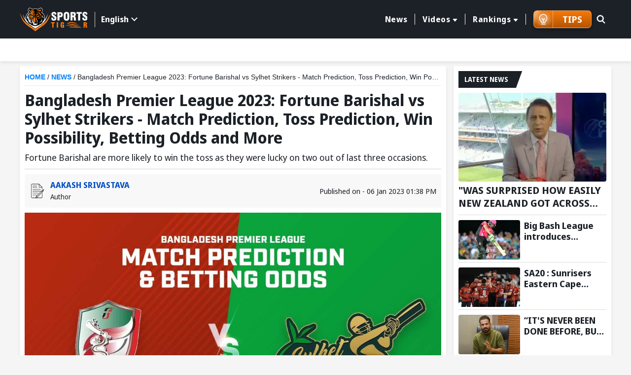

--- FILE ---
content_type: text/html; charset=utf-8
request_url: https://www.sportstiger.com/news/bangladesh-premier-league-2023-fortune-barishal-vs-sylhet-strikers-match-prediction-toss-prediction-powerplay-score-betting-odds-cricket-betting-tips-best-win-prediction-live-betting-updates
body_size: 26012
content:
<!DOCTYPE html><html lang="en" data-critters-container><head>
  <meta charset="utf-8">
  <title>Bangladesh Premier League 2023: Fortune Barishal vs Sylhet Strikers - Match Prediction, Toss Prediction, Win Possibility, Betting Odds and More</title>
  <meta name="description" content="Fortune Barishal are more likely to win the toss as they were lucky on two out of last three occasions.">
  <meta name="keywords" content="Bangladesh Premier League 2023: Fortune Barishal vs Sylhet Strikers - Match Prediction, Toss Prediction, Win Possibility, Betting Odds and More">
  <base href="/">
  <meta name="theme-color" content="#061A55">
  <meta name="msapplication-TileColor" content="#061A55">
  <meta http-equiv="X-UA-Compatible" content="IE=edge">
  <meta name="viewport" content="width=device-width, initial-scale=1.0">
  <link rel="icon" type="image/x-icon" href="favicon.ico">
  <link rel="shortcut icon" type="image/x-icon" href="favicon.ico">
  <meta property="fb:page" content="600228316674560">
  <meta name="facebook-domain-verification" content="jbwy7eryffjvbzt502iwz9iqruuoid">
  <meta name="Petal-Search-site-verification" content="d9b071a13b">
  <meta name="google-site-verification" content="-8Ov2qetksjQcXv-GU2DtGqmzmphrxBV7_M_MSfmLqU">
  <meta name="robots" content="max-image-preview:large">
  <meta name="robots" content="index, follow">
  <meta name="googlebot" content="index, follow">
  <meta property="fb:app_id" content="918547042398432">
  <meta property="og:image" content="https://media.sportstiger.com/media/bpl-match-4-match-prediction-betting-odds-1672990704534-original.jpg">
  <meta http-equiv="Cache-Control" content="no-cache, no-store, must-revalidate">
  <meta http-equiv="Pragma" content="no-cache">
  <meta http-equiv="Expires" content="0">
  <link rel="apple-touch-icon" href="https://media.sportstiger.com/assets/favicon/apple-touch-icon180x180.png">
  <link rel="alternate" type="application/rss+xml" href="https://www.sportstiger.com/rss">

  
  <link rel="preconnect" href="https://fonts.googleapis.com">
  <link rel="preconnect" href="https://fonts.gstatic.com" crossorigin> 
  <style type="text/css">@font-face{font-family:'Noto Sans Display';font-style:normal;font-weight:400;font-stretch:100%;font-display:swap;src:url(https://fonts.gstatic.com/s/notosansdisplay/v30/RLpWK4fy6r6tOBEJg0IAKzqdFZVZxpMkXJMhnB9XjO1o90LEVssiCKY.woff2) format('woff2');unicode-range:U+0460-052F, U+1C80-1C8A, U+20B4, U+2DE0-2DFF, U+A640-A69F, U+FE2E-FE2F;}@font-face{font-family:'Noto Sans Display';font-style:normal;font-weight:400;font-stretch:100%;font-display:swap;src:url(https://fonts.gstatic.com/s/notosansdisplay/v30/RLpWK4fy6r6tOBEJg0IAKzqdFZVZxpMkXJMhnB9XjO1o90LEX8siCKY.woff2) format('woff2');unicode-range:U+0301, U+0400-045F, U+0490-0491, U+04B0-04B1, U+2116;}@font-face{font-family:'Noto Sans Display';font-style:normal;font-weight:400;font-stretch:100%;font-display:swap;src:url(https://fonts.gstatic.com/s/notosansdisplay/v30/RLpWK4fy6r6tOBEJg0IAKzqdFZVZxpMkXJMhnB9XjO1o90LEV8siCKY.woff2) format('woff2');unicode-range:U+1F00-1FFF;}@font-face{font-family:'Noto Sans Display';font-style:normal;font-weight:400;font-stretch:100%;font-display:swap;src:url(https://fonts.gstatic.com/s/notosansdisplay/v30/RLpWK4fy6r6tOBEJg0IAKzqdFZVZxpMkXJMhnB9XjO1o90LEWMsiCKY.woff2) format('woff2');unicode-range:U+0370-0377, U+037A-037F, U+0384-038A, U+038C, U+038E-03A1, U+03A3-03FF;}@font-face{font-family:'Noto Sans Display';font-style:normal;font-weight:400;font-stretch:100%;font-display:swap;src:url(https://fonts.gstatic.com/s/notosansdisplay/v30/RLpWK4fy6r6tOBEJg0IAKzqdFZVZxpMkXJMhnB9XjO1o90LEVMsiCKY.woff2) format('woff2');unicode-range:U+0102-0103, U+0110-0111, U+0128-0129, U+0168-0169, U+01A0-01A1, U+01AF-01B0, U+0300-0301, U+0303-0304, U+0308-0309, U+0323, U+0329, U+1EA0-1EF9, U+20AB;}@font-face{font-family:'Noto Sans Display';font-style:normal;font-weight:400;font-stretch:100%;font-display:swap;src:url(https://fonts.gstatic.com/s/notosansdisplay/v30/RLpWK4fy6r6tOBEJg0IAKzqdFZVZxpMkXJMhnB9XjO1o90LEVcsiCKY.woff2) format('woff2');unicode-range:U+0100-02BA, U+02BD-02C5, U+02C7-02CC, U+02CE-02D7, U+02DD-02FF, U+0304, U+0308, U+0329, U+1D00-1DBF, U+1E00-1E9F, U+1EF2-1EFF, U+2020, U+20A0-20AB, U+20AD-20C0, U+2113, U+2C60-2C7F, U+A720-A7FF;}@font-face{font-family:'Noto Sans Display';font-style:normal;font-weight:400;font-stretch:100%;font-display:swap;src:url(https://fonts.gstatic.com/s/notosansdisplay/v30/RLpWK4fy6r6tOBEJg0IAKzqdFZVZxpMkXJMhnB9XjO1o90LEW8si.woff2) format('woff2');unicode-range:U+0000-00FF, U+0131, U+0152-0153, U+02BB-02BC, U+02C6, U+02DA, U+02DC, U+0304, U+0308, U+0329, U+2000-206F, U+20AC, U+2122, U+2191, U+2193, U+2212, U+2215, U+FEFF, U+FFFD;}@font-face{font-family:'Noto Sans Display';font-style:normal;font-weight:700;font-stretch:100%;font-display:swap;src:url(https://fonts.gstatic.com/s/notosansdisplay/v30/RLpWK4fy6r6tOBEJg0IAKzqdFZVZxpMkXJMhnB9XjO1o90LEVssiCKY.woff2) format('woff2');unicode-range:U+0460-052F, U+1C80-1C8A, U+20B4, U+2DE0-2DFF, U+A640-A69F, U+FE2E-FE2F;}@font-face{font-family:'Noto Sans Display';font-style:normal;font-weight:700;font-stretch:100%;font-display:swap;src:url(https://fonts.gstatic.com/s/notosansdisplay/v30/RLpWK4fy6r6tOBEJg0IAKzqdFZVZxpMkXJMhnB9XjO1o90LEX8siCKY.woff2) format('woff2');unicode-range:U+0301, U+0400-045F, U+0490-0491, U+04B0-04B1, U+2116;}@font-face{font-family:'Noto Sans Display';font-style:normal;font-weight:700;font-stretch:100%;font-display:swap;src:url(https://fonts.gstatic.com/s/notosansdisplay/v30/RLpWK4fy6r6tOBEJg0IAKzqdFZVZxpMkXJMhnB9XjO1o90LEV8siCKY.woff2) format('woff2');unicode-range:U+1F00-1FFF;}@font-face{font-family:'Noto Sans Display';font-style:normal;font-weight:700;font-stretch:100%;font-display:swap;src:url(https://fonts.gstatic.com/s/notosansdisplay/v30/RLpWK4fy6r6tOBEJg0IAKzqdFZVZxpMkXJMhnB9XjO1o90LEWMsiCKY.woff2) format('woff2');unicode-range:U+0370-0377, U+037A-037F, U+0384-038A, U+038C, U+038E-03A1, U+03A3-03FF;}@font-face{font-family:'Noto Sans Display';font-style:normal;font-weight:700;font-stretch:100%;font-display:swap;src:url(https://fonts.gstatic.com/s/notosansdisplay/v30/RLpWK4fy6r6tOBEJg0IAKzqdFZVZxpMkXJMhnB9XjO1o90LEVMsiCKY.woff2) format('woff2');unicode-range:U+0102-0103, U+0110-0111, U+0128-0129, U+0168-0169, U+01A0-01A1, U+01AF-01B0, U+0300-0301, U+0303-0304, U+0308-0309, U+0323, U+0329, U+1EA0-1EF9, U+20AB;}@font-face{font-family:'Noto Sans Display';font-style:normal;font-weight:700;font-stretch:100%;font-display:swap;src:url(https://fonts.gstatic.com/s/notosansdisplay/v30/RLpWK4fy6r6tOBEJg0IAKzqdFZVZxpMkXJMhnB9XjO1o90LEVcsiCKY.woff2) format('woff2');unicode-range:U+0100-02BA, U+02BD-02C5, U+02C7-02CC, U+02CE-02D7, U+02DD-02FF, U+0304, U+0308, U+0329, U+1D00-1DBF, U+1E00-1E9F, U+1EF2-1EFF, U+2020, U+20A0-20AB, U+20AD-20C0, U+2113, U+2C60-2C7F, U+A720-A7FF;}@font-face{font-family:'Noto Sans Display';font-style:normal;font-weight:700;font-stretch:100%;font-display:swap;src:url(https://fonts.gstatic.com/s/notosansdisplay/v30/RLpWK4fy6r6tOBEJg0IAKzqdFZVZxpMkXJMhnB9XjO1o90LEW8si.woff2) format('woff2');unicode-range:U+0000-00FF, U+0131, U+0152-0153, U+02BB-02BC, U+02C6, U+02DA, U+02DC, U+0304, U+0308, U+0329, U+2000-206F, U+20AC, U+2122, U+2191, U+2193, U+2212, U+2215, U+FEFF, U+FFFD;}</style>
  <link rel="preconnect" href="https://media.sportstiger.com">
  <link rel="manifest" href="manifest.webmanifest">
  <meta name="theme-color" content="#1976d2">

<!-- Google Tag Manager -->
<script>(function(w,d,s,l,i){w[l]=w[l]||[];w[l].push({'gtm.start':
  new Date().getTime(),event:'gtm.js'});var f=d.getElementsByTagName(s)[0],
  j=d.createElement(s),dl=l!='dataLayer'?'&l='+l:'';j.async=true;j.src='https://www.googletagmanager.com/gtm.js?id='+i+dl;f.parentNode.insertBefore(j,f);
  })(window,document,'script','dataLayer','GTM-MXMMMDC');</script>
  <!-- End Google Tag Manager -->

<script type="application/ld+json">
  {"@context":"http://schema.org",
  "@type":"Organization",
  "name":"SportsTiger",
  "url":"
  https://www.sportstiger.com/",
  "sameAs":
  [
  "sportstiger",
  "https://x.com/The_SportsTiger",
  "https://www.instagram.com/sportstiger_official",
  "https://www.youtube.com/@SportsTigerOfficial",
  "https://www.linkedin.com/company/sports-tiger/"
  ],
  "logo":{"@type":"ImageObject","url":"
  https://media.sportstiger.com/assets/images/logo.svg","width":142,"height":53},
  "brand":"SportsTiger"}
  </script>
  <script> window._izq = window._izq || []; window._izq.push(["init"]); </script>
  <script async src="https://cdn.izooto.com/scripts/af95b13ee959652cba68c95ce58fabdf2e326209.js"></script>
  
    <!-- ez ad -->
  <!-- <script src="https://cmp.gatekeeperconsent.com/min.js" data-cfasync="false"></script>
  <script src="https://the.gatekeeperconsent.com/cmp.min.js" data-cfasync="false"></script>
  <script async src="//www.ezojs.com/ezoic/sa.min.js"></script>
  <script>
      window.ezstandalone = window.ezstandalone || {};
      ezstandalone.cmd = ezstandalone.cmd || [];
  </script> -->
<style>@charset "UTF-8";*{margin:0;padding:0;box-sizing:border-box}body{font-weight:400;font-size:15px;font-family:Noto Sans Display,sans-serif;line-height:normal;color:#1c2127;background:#f5f5f5}h1,h5{font-weight:700;color:#1c2127;margin-bottom:.5rem}h1,h5{font-family:Noto Sans Display,sans-serif;font-weight:700}h1{font-size:28px}h5{font-size:16px}p{font-size:16px;color:#1c2127;line-height:24px}a{text-decoration:none;color:#054fc5;cursor:pointer}img{max-width:100%;height:auto;vertical-align:middle}table{border-collapse:collapse;width:100%}input,button{font-family:Noto Sans Display,sans-serif}input[type=search]::-ms-clear{display:none;width:0;height:0}input[type=search]::-ms-reveal{display:none;width:0;height:0}input[type=search]::-webkit-search-decoration,input[type=search]::-webkit-search-cancel-button,input[type=search]::-webkit-search-results-button,input[type=search]::-webkit-search-results-decoration{display:none}html{scroll-behavior:smooth}.text-center{text-align:center!important}.container{max-width:1230px;width:100%;margin:0 auto;padding:0 15px}.middle_wrap{min-height:634px}.top-header{background:#1c2127;padding:13.5px 0;z-index:5;position:sticky;position:-webkit-sticky;top:-1px}.top-header .container{display:flex;align-items:center;justify-content:space-between}.top-header .head_right{display:flex;align-items:center;position:relative;width:calc(100% - 200px);justify-content:flex-end}.mainmenu{position:relative;padding-right:15px;display:flex;align-items:center}.mainmenu ul.nav{display:flex;justify-content:flex-end}.mainmenu ul.nav>li{list-style:none;margin:0;padding:8px 0;position:relative}.mainmenu ul.nav>li>a{font-size:16px;font-family:Noto Sans Display,sans-serif;font-weight:700;letter-spacing:.55px;border-left:1px solid #fff;color:#fff;text-decoration:none;position:relative;padding:0 15px;display:flex;align-items:center;transition:all .5s}.mainmenu ul.nav li:first-child a{border-left:none}.mainmenu ul.nav>li:last-child>a{border-right:1px solid #fff}.mainmenu ul.nav>li:hover>a{color:#f97909;text-decoration:none}.mainmenu .drop-down li button:hover{color:#f97909;background-color:#fff}@media (min-width:992px){.mainmenu ul.nav li.drop-down>a:after{display:inline-block;margin-left:5px;top:2px;content:"";border-top:.35em solid;border-right:.3em solid transparent;position:relative;border-left:.3em solid transparent;border-radius:2px}.mainmenu .drop-down .submenu{display:none;min-width:160px;background:#f5f5f5;position:absolute;padding:10px 0;box-shadow:0 3px 20px #00000029;top:100%;left:10px}.mainmenu .drop-down li{list-style:none}.mainmenu .drop-down li button{display:block;background:none;text-decoration:none;color:#1c2127;font-size:14px;width:100%;text-align:left;font-family:Noto Sans Display,sans-serif;font-weight:700;padding:5px 10px;border:none;transition:all .5s;-webkit-transition:all .5s;-moz-transition:all .5s;-ms-transition:all .5s;-o-transition:all .5s}.mainmenu .drop-down:hover .submenu{display:block}}.searchbox{position:absolute;right:0;top:0;width:45px;transition:all .5s ease}.searchbox form{position:relative}.searchbox .btn{background:#6b7c93;padding:8px 15px;min-height:40px;position:absolute;right:0;top:1px;text-transform:uppercase;color:#fff;font-size:16px;border:none;line-height:24px;display:inline-block;cursor:pointer;border-radius:0 2px 2px 0;opacity:0;visibility:hidden;font-weight:700}.searchbox input[type=search]{background:none;border-radius:2px;height:42px;width:100%;border:1px solid transparent;padding:8px 20px;font-size:0px;cursor:pointer;outline:none}.searchbox .search_icn{position:absolute;left:10px;top:5px;z-index:1;width:28px;pointer-events:none;height:28px}.searchbox .search_icn img{width:100%;height:100%;vertical-align:top}.menuabar{background-color:#fff;box-shadow:0 3px 6px #00000014;position:relative;z-index:4;min-height:46px}.title_box{background:#1c2127;display:inline-block;color:#fff;font-size:16px;text-transform:uppercase;margin-bottom:10px;padding:5px 12px;font-family:Noto Sans Display,sans-serif;font-weight:700;position:relative;min-height:34px}.title_box:before{content:"";position:absolute;display:block;right:-10px;width:20px;height:100%;top:0;background:#1c2127;transform:skew(-20deg)}.whiteblock{width:100%;background:#fff;padding:10px;margin-bottom:15px;border-radius:4px;box-shadow:0 3px 6px #00000014;overflow:hidden}.whiteblock p{color:#45505d;font-size:16px;line-height:24px;font-weight:400;margin-bottom:10px}.postlist li{background:#fff;list-style:none;border-bottom:solid 1px #DDDDDD;margin-bottom:10px;padding-bottom:5px}.postlist li:last-child{margin-bottom:0;border-bottom:none}.postlist .postthumb{position:relative;overflow:hidden;height:150px;border-radius:4px;-webkit-border-radius:4px;-moz-border-radius:4px;-ms-border-radius:4px;-o-border-radius:4px;margin-bottom:5px}.postlist .post_disc p{margin-bottom:5px}.postlist .post_disc p a{font-size:16px;font-family:Noto Sans Display,sans-serif;display:block;font-weight:700;line-height:20px;color:#1c2127}.latestNews_post li{display:flex;flex-wrap:wrap}.latestNews_post li .postthumb{width:125px;height:80px;margin-bottom:0}.latestNews_post li .postthumb img{width:100%;height:100%;object-fit:cover;pointer-events:none}.latestNews_post li .post_disc{width:calc(100% - 125px);padding-left:8px}.postlist.latestNews_post .post_disc p a{display:-webkit-box;-webkit-line-clamp:2;-webkit-box-orient:vertical;overflow:hidden;font-family:Noto Sans Display,sans-serif;font-weight:700;font-size:18px;line-height:22px}.latestNews_post li:first-of-type .postthumb{width:100%;height:180px}.latestNews_post li:first-of-type .post_disc{width:100%;padding-left:0;padding-top:5px}.postlist.latestNews_post li:first-of-type .post_disc p a{font-size:20px;line-height:26px}.graybg{background:#f5f5f5;min-height:634px}.clickable{position:absolute!important;z-index:2;left:0;top:0;width:100%;height:100%}.mobile_element{display:none}@media (min-width:768px){.postlist .post_disc p a:hover{text-decoration:underline}}@media (max-width:1199px){.menuabar{width:100%}.menuabar::-webkit-scrollbar{width:2px;height:2px}.menuabar::-webkit-scrollbar-thumb{background:#c3c8d7}.menuabar>.container{padding:0}.mainmenu ul.nav>li>a{padding:0 10px;font-size:14px}}@media (max-width:1023px){.whiteblock{margin-bottom:16px}.top-header .head_right{width:calc(100% - 120px)}.top-header .logo{width:100px}.mainmenu .drop-down .submenu{min-width:145px}.postlist.latestNews_post .post_disc p a{-webkit-line-clamp:2}}@media (max-width:991px){.mainmenu ul.nav>li>a{font-size:12px;padding:0 8px}}@media (max-width:991px){.top-header .head_right{min-height:41px;position:static}.mainmenu ul.submenu{background:#6b7a8c;display:none}.mainmenu ul.nav{height:calc(100% - 150px);overflow:auto;-webkit-overflow-scrolling:touch;display:block}.mainmenu ul.nav::-webkit-scrollbar-thumb{background:#afb4bb}.mainmenu ul.nav li{list-style:none;position:relative;width:100%;padding:0}.mainmenu ul.nav li a{color:#fff;display:block;padding:15px;font-size:16px;font-weight:700;border-left:none;border-bottom:1px solid #45505D}.mainmenu ul.nav li button{color:#fff;display:block;padding:10px 15px;background:none;font-size:14px;text-align:left;width:100%;border:none;font-weight:700;border-left:none;border-bottom:1px solid rgba(255,255,255,.3)}.mainmenu ul.nav>li:last-child>a{border-right:none}.mainmenu ul.nav li.drop-down>a{padding-right:35px}.mainmenu ul.nav li.drop-down>a:after{display:none}.mainmenu{width:350px;background:#1c2127;box-shadow:0 2px 4px #00000014;position:fixed;z-index:7;height:100%;left:-350px;top:0;transition:all .5s ease;opacity:0;visibility:hidden;padding-right:0;display:block}.mainmenu ::-webkit-scrollbar{width:2px;height:2px}.mainmenu ::-webkit-scrollbar-thumb{background:#c3c8d7}.mainmenu .head{padding:15px;box-shadow:0 2px 4px #00000014;display:flex;align-items:center;justify-content:space-between;background:#121519}.hamburger_menu{width:30px;height:30px;position:relative;z-index:3;display:block;margin-top:4px;border:none;cursor:pointer;background:none}.hamburger_menu span{width:22px;height:3px;background:#fff;border-radius:4px;display:block;margin:5px auto;transition:all .5s ease}.searchbox{position:absolute;right:45px;top:11px;width:30px;transition:all .5s ease;z-index:1}.searchbox form{position:relative}.searchbox .btn{background:#1c2127 url(https://media.sportstiger.com/assets/images/search_icon.svg) no-repeat center center;width:42px;min-height:40px;position:absolute;right:1px;top:1px;border:none;text-indent:-9999px;border-radius:4px;transition:all .5s ease;opacity:0;visibility:hidden}.searchbox input[type=search]{background:none;border-radius:4px;min-height:42px;width:100%;border:1px solid transparent;padding:8px 15px;font-size:14px;cursor:pointer}.searchbox .search_icn{position:absolute;left:0;top:8px;z-index:1;pointer-events:none}.top-header .logo{width:100px}li.drop-down span.fl{width:100%;height:50px;position:absolute;top:0;right:0}li.drop-down span.fl:before{content:"";border-top:8px solid #fff;border-left:7px solid transparent;border-right:7px solid transparent;position:absolute;right:15px;top:21px}.followbox{background:#3c444e;width:100%;padding:10px 15px}.followbox h5{font-size:18px;margin-bottom:0;font-family:Noto Sans Display,sans-serif;text-transform:uppercase;font-weight:700;color:#fff}.followbox ul{display:flex;align-items:center;margin-top:7px}.followbox ul li{list-style:none;margin-right:10px}.followbox ul li a{padding:0;border:none;width:30px;height:30px;border-radius:100%;-webkit-border-radius:100%;display:flex;align-items:center;background:#b1b4b8;justify-content:center}.followbox ul li a img{width:16px;height:16px;object-fit:contain;filter:brightness(.3);-webkit-filter:brightness(.3)}}@media (max-width:767px){.whiteblock{padding:10px}.container{padding:0 10px}body{background:#f5f5f5;font-size:14px}.mobile_element{display:block!important}p{font-size:14px;line-height:20px}.title_box{font-size:15px;min-height:30px}.menuabar{min-height:38px}}@media (max-width:450px){body{font-size:14px;color:#45505d}.whiteblock p{font-size:14px;line-height:20px;color:#45505d}.postlist{margin:0 -10px;overflow:auto;-webkit-overflow-scrolling:touch;padding-bottom:16px}.postlist::-webkit-scrollbar{width:0px;height:0px}.postlist::-webkit-scrollbar-track{background:transparent}.postlist::-webkit-scrollbar-thumb{background:transparent}.postlist li{list-style:none;display:flex;border-radius:4px;padding-top:10px;padding-left:10px;margin-left:10px;overflow:hidden;position:relative;flex-wrap:wrap;margin-bottom:10px;border-bottom:1px solid #DDDDDD;padding-bottom:10px}.latestNews_post li .postthumb,.latestNews_post li:first-of-type .postthumb{width:125px;height:80px;overflow:hidden;position:relative;border-radius:4px;box-shadow:0 2px 4px #00000014}.latestNews_post li .post_disc,.latestNews_post li:first-of-type .post_disc{width:calc(100% - 125px);padding-left:10px;padding-top:0}.postlist.latestNews_post .post_disc p a,.postlist.latestNews_post li:first-of-type .post_disc p a{font-size:18px;line-height:24px}}@media (max-width:385px){.mainmenu{width:280px}}@-webkit-keyframes spin{0%{-webkit-transform:rotate(0deg)}to{-webkit-transform:rotate(360deg)}}@-webkit-keyframes loader{0%{background-color:#a5a5a50d}50%{background-color:#a5a5a54d}to{background-color:#a5a5a51a}}
</style><link rel="stylesheet" href="styles-E7CFJZZ5.css" media="print" onload="this.media='all'"><noscript><link rel="stylesheet" href="styles-E7CFJZZ5.css"></noscript><link rel="modulepreload" href="chunk-6NGXNDP3.js"><link rel="modulepreload" href="chunk-LVJOULTV.js"><link rel="modulepreload" href="chunk-42HEJL6T.js"><link rel="modulepreload" href="chunk-ONRMCIFE.js"><link rel="modulepreload" href="chunk-Q4Y6EL5H.js"><link rel="modulepreload" href="chunk-HKJ2426F.js"><link rel="modulepreload" href="chunk-RFIYDGCI.js"><link rel="modulepreload" href="chunk-2IHU4CB3.js"><link rel="modulepreload" href="chunk-6DTVL3WM.js"><style ng-app-id="serverApp">body.open_pop[_ngcontent-serverApp-c2940563729]{overflow:hidden}.fullads_banner[_ngcontent-serverApp-c2940563729]{width:100%;position:fixed;left:0;top:0;z-index:10;height:100%;padding:30px;background:#000000bf}.fullads_banner[_ngcontent-serverApp-c2940563729]   .imageOuter[_ngcontent-serverApp-c2940563729], .fullads_banner[_ngcontent-serverApp-c2940563729]   .popup_wrap[_ngcontent-serverApp-c2940563729]{width:100%;height:100%;display:block;position:relative}.fullads_banner[_ngcontent-serverApp-c2940563729]   img[_ngcontent-serverApp-c2940563729]{width:100%;height:100%;object-fit:cover;vertical-align:middle}.fullads_banner[_ngcontent-serverApp-c2940563729]   .close_pop[_ngcontent-serverApp-c2940563729]{width:24px;height:24px;position:absolute;left:-10px;top:-10px;cursor:pointer;z-index:1}.fullads_banner[_ngcontent-serverApp-c2940563729]   .close_pop[_ngcontent-serverApp-c2940563729]   img[_ngcontent-serverApp-c2940563729]{display:block;object-fit:cover}.fullads_banner[_ngcontent-serverApp-c2940563729]   .timeCloseText[_ngcontent-serverApp-c2940563729]{background:#000;color:#fff;text-align:center;line-height:24px;font-size:12px;width:24px;height:24px;position:absolute;left:-10px;top:-10px;cursor:pointer;border-radius:100%;border:1px solid #fff;z-index:1}.headerFull_ads[_ngcontent-serverApp-c2940563729]{background-position:center center;min-height:150px;background-color:#061a55;background-size:cover;background-repeat:no-repeat;padding:10px;padding-bottom:13.33%!important}.headerFull_ads[_ngcontent-serverApp-c2940563729]   .closebtn[_ngcontent-serverApp-c2940563729]{position:absolute;left:10px;top:10px;width:24px;height:24px;cursor:pointer;z-index:2}.headerFull_ads[_ngcontent-serverApp-c2940563729]   .closebtn[_ngcontent-serverApp-c2940563729]   img[_ngcontent-serverApp-c2940563729], .headeradsText[_ngcontent-serverApp-c2940563729]   .appIcon[_ngcontent-serverApp-c2940563729]   img[_ngcontent-serverApp-c2940563729]{width:100%;height:100%;object-fit:contain;display:block}.headeradsText[_ngcontent-serverApp-c2940563729]{max-width:430px;margin:15px auto;position:relative;display:flex;align-items:center}.headeradsText[_ngcontent-serverApp-c2940563729]   .appIcon[_ngcontent-serverApp-c2940563729]{width:100px;height:100px}.headeradsText[_ngcontent-serverApp-c2940563729]   .appText[_ngcontent-serverApp-c2940563729]{width:calc(100% - 100px);padding-left:10px}.headeradsText[_ngcontent-serverApp-c2940563729]   .appText[_ngcontent-serverApp-c2940563729]   p[_ngcontent-serverApp-c2940563729]{color:#fff;font-size:16px;font-weight:500;margin-bottom:10px}.headeradsText[_ngcontent-serverApp-c2940563729]   .btns[_ngcontent-serverApp-c2940563729]{display:flex;align-items:center}.headeradsText[_ngcontent-serverApp-c2940563729]   .btns[_ngcontent-serverApp-c2940563729]   a[_ngcontent-serverApp-c2940563729]:first-of-type{margin-right:10px}.headermob_ads[_ngcontent-serverApp-c2940563729]{display:none}.fullads_banner[_ngcontent-serverApp-c2940563729]   .popup_wrap.videopopup[_ngcontent-serverApp-c2940563729], .full_popup[_ngcontent-serverApp-c2940563729]   .popup_wrap.videopopup[_ngcontent-serverApp-c2940563729]{display:flex;align-items:center;justify-content:center;width:100%;height:100%}.desktop_element[_ngcontent-serverApp-c2940563729]   .videopopup[_ngcontent-serverApp-c2940563729]   .imageOuter[_ngcontent-serverApp-c2940563729]{aspect-ratio:16/9}.mobile_element[_ngcontent-serverApp-c2940563729]   .videopopup[_ngcontent-serverApp-c2940563729]   .imageOuter[_ngcontent-serverApp-c2940563729]{aspect-ratio:9/16}.videopopup[_ngcontent-serverApp-c2940563729]   .imageOuter[_ngcontent-serverApp-c2940563729]{max-width:100%;max-height:100%;width:unset;height:unset;position:relative}.videopopup[_ngcontent-serverApp-c2940563729]   .imageOuter[_ngcontent-serverApp-c2940563729]   video[_ngcontent-serverApp-c2940563729]{object-fit:contain;width:100%;height:100%}.stake-gif[_ngcontent-serverApp-c2940563729]{position:fixed;right:0;bottom:0;z-index:29999;width:150px;height:auto}.stake-gif[_ngcontent-serverApp-c2940563729]   .gif-closeBTN[_ngcontent-serverApp-c2940563729]{position:absolute;right:4px;top:4px;display:flex;z-index:1}.stake-gif[_ngcontent-serverApp-c2940563729]   .gif-closeBTN[_ngcontent-serverApp-c2940563729]   span[_ngcontent-serverApp-c2940563729]{width:20px;height:20px;cursor:pointer}@media (max-width:767px){.full_popup[_ngcontent-serverApp-c2940563729]{background:#1c2127d9;width:100%;height:100%;position:fixed;z-index:10;left:0;top:0}.full_popup[_ngcontent-serverApp-c2940563729]   .popup_wrap[_ngcontent-serverApp-c2940563729]{width:100%;max-width:940px;margin:0 auto;position:absolute;left:50%;top:50%;padding:0 30px;transform:translate(-50%,-50%);-webkit-transform:translate(-50%,-50%);height:88%}.full_popup[_ngcontent-serverApp-c2940563729]   .popup_wrap[_ngcontent-serverApp-c2940563729]   .imageOuter[_ngcontent-serverApp-c2940563729]   a[_ngcontent-serverApp-c2940563729]{display:block;width:100%;height:100%}.full_popup[_ngcontent-serverApp-c2940563729]   .imageOuter[_ngcontent-serverApp-c2940563729]{height:100%;width:100%;position:relative}.full_popup[_ngcontent-serverApp-c2940563729]   .videopopup[_ngcontent-serverApp-c2940563729]   .imageOuter[_ngcontent-serverApp-c2940563729]{height:unset;width:unset;position:relative}.full_popup[_ngcontent-serverApp-c2940563729]   .popup_wrap[_ngcontent-serverApp-c2940563729]   img[_ngcontent-serverApp-c2940563729]{width:100%;height:100%;object-fit:cover}.full_popup[_ngcontent-serverApp-c2940563729]   .close_pop[_ngcontent-serverApp-c2940563729]{width:24px;height:24PX;position:absolute;left:-8PX;top:-8PX;right:auto;cursor:pointer;z-index:1}.full_popup[_ngcontent-serverApp-c2940563729]   .close_pop[_ngcontent-serverApp-c2940563729]   img[_ngcontent-serverApp-c2940563729]{display:block}.full_popup[_ngcontent-serverApp-c2940563729]   .timeCloseText[_ngcontent-serverApp-c2940563729]{background:#000;color:#fff;text-align:center;line-height:24px;font-size:12px;width:24px;height:24px;position:absolute;left:-8px;top:-8px;cursor:pointer;border-radius:100%;border:1px solid #fff;z-index:1}.headerFull_ads[_ngcontent-serverApp-c2940563729]{display:none}.headermob_ads[_ngcontent-serverApp-c2940563729]{background-color:#061a55;display:flex;align-items:center;padding:10px 5px 10px 10px;background-position:center;background-repeat:no-repeat;background-size:cover;padding-bottom:22.66%!important}.headermob_ads[_ngcontent-serverApp-c2940563729]   .icon[_ngcontent-serverApp-c2940563729]{width:40px;height:40px;display:inline-block;margin-right:7px}.headermob_ads[_ngcontent-serverApp-c2940563729]   .icon[_ngcontent-serverApp-c2940563729]   img[_ngcontent-serverApp-c2940563729], .headermob_ads[_ngcontent-serverApp-c2940563729]   .closebtn[_ngcontent-serverApp-c2940563729]   img[_ngcontent-serverApp-c2940563729]{display:block;width:100%;height:100%;object-fit:contain}.headermob_ads[_ngcontent-serverApp-c2940563729]   p[_ngcontent-serverApp-c2940563729]{color:#fff;display:flex;align-items:center;margin:0;width:calc(100% - 90px)}.headermob_ads[_ngcontent-serverApp-c2940563729]   p[_ngcontent-serverApp-c2940563729]   strong[_ngcontent-serverApp-c2940563729]{font-size:14px;font-weight:600;width:calc(100% - 45px);line-height:18px}.headermob_ads[_ngcontent-serverApp-c2940563729]   .btn[_ngcontent-serverApp-c2940563729]{background:#f97909;color:#fff;font-size:12px;font-weight:700;text-transform:uppercase;border-radius:4px;line-height:28px;padding:1px 7px 2px;display:block;white-space:nowrap;border:1px solid rgba(255,255,255,.45);margin-right:5px}.headermob_ads[_ngcontent-serverApp-c2940563729]   .closebtn[_ngcontent-serverApp-c2940563729]{width:16px;height:16px;display:block;z-index:2}.appclose[_ngcontent-serverApp-c2940563729]{right:5px;top:5px;position:absolute}.stake-gif[_ngcontent-serverApp-c2940563729]{width:95px;bottom:62px}}</style><style ng-app-id="serverApp">.newsDetail_wrap{display:flex;justify-content:space-between;margin-top:10px}.newsDetail_wrap .left_column{width:calc(100% - 320px);padding-right:15px}.newsDetail_wrap .right_column{width:320px}.breadcrumbs p{color:#1c2127;border-bottom:1px solid #ECECEC;padding-bottom:5px;margin-bottom:10px;font-size:14px;font-weight:400;font-family:Noto Sans ExtraCondensedSemiBold,sans-serif;white-space:nowrap;overflow:hidden;text-overflow:ellipsis}.breadcrumbs p a{text-transform:uppercase;color:#0081fd;font-weight:600;font-family:Noto Sans ExtraCondensedSemiBold,sans-serif}.breadcrumbs p a:hover{text-decoration:underline}.post_title{font-size:32px;line-height:38px;color:#1c2127}.sub_heading{font-size:18px;line-height:26px;color:#1c2127;padding-bottom:10px;margin-bottom:5px;border-bottom:1px solid rgba(112,112,112,.3)}.newsDetail_wrap .left_column .whiteblock{overflow:visible}.writer_detail{margin:10px 0;background:#f8f8f8;display:flex;align-items:center;padding:10px;border-radius:4px;flex-wrap:wrap}.writer_detail .left{width:250px;display:flex;align-items:center}.writer_detail .left .icon{width:32px;height:32px;display:block}.writer_detail .left .icon img{vertical-align:middle;display:block}.writer_detail .left p{padding-left:10px;color:#1c2127;font-size:14px;margin-bottom:0;width:calc(100% - 32px)}.writer_detail .left p strong{display:block;font-size:16px;font-weight:600;text-transform:uppercase}.writer_detail .right{width:calc(100% - 250px);padding-left:15px;text-align:right}.writer_detail .right p{margin:0;color:#1c2127;font-size:14px}.social_share{position:sticky;top:110px;width:40px;margin-left:-50px;float:left;margin-top:-175px;margin-bottom:300px}.social_share ul li{list-style:none}.social_share li button{overflow:hidden;border:none;cursor:pointer}.image_caption{width:100%;position:relative;margin-bottom:10px;padding-bottom:57.615%}.image_caption img{width:100%;height:100%;object-fit:cover;position:absolute}.image_caption .caption_text{position:absolute;left:0;bottom:0;padding:20px 10px 10px;background:#000;background:linear-gradient(180deg,#0000,#000000c7);width:100%}.image_caption .caption_text p{color:#fff;font-family:Noto Sans ExtraCondensedSemiBold,sans-serif;font-weight:400;font-size:14px;margin:0}.post-content p{color:#1c2127;font-size:16px!important;line-height:27px!important;text-align:left!important;margin-bottom:20px}.post-content h3,.post-content h4{font-family:Noto Sans ExtraCondensedSemiBold,sans-serif;font-weight:600}.post-content h3{font-size:22px}.post-content h4{font-size:20px}.post-content ul,.post-content ol{padding-left:20px;margin:15px 0}.post-content li{color:#1c2127;font-size:16px;line-height:27px;margin-bottom:5px}.post-content .also_readBox{margin:15px auto;width:100%}.post-content .also_readBox.bottomBorder{border-bottom:3px solid #061A55;padding:5px 0}.post-content .special_newshead,.special_newshead{text-align:center;margin-bottom:20px;position:relative;z-index:1}.post-content .special_newshead:before,.special_newshead:before{content:"";background:#1c2127;width:100%;top:50%;height:1px;left:0;position:absolute;z-index:-1}.post-content .special_newshead p,.special_newshead p{display:inline-block;background:#f97909;padding:5px 15px;color:#fff;transform:skew(-16deg);-webkit-transform:skewX(-16deg);margin-bottom:0}.post-content .special_newshead p span,.special_newshead p span{transform:skew(16deg);-webkit-transform:skewX(16deg);display:block;text-transform:uppercase;font-weight:600;font-family:Noto Sans ExtraCondensedSemiBold,sans-serif}.post-content .also_readBox ul{display:flex;padding-left:0;flex-wrap:wrap;margin:15px 0}.post-content .also_readBox ul li{list-style:none;width:50%;display:flex;flex-wrap:wrap;padding-right:15px;position:relative;border-bottom:1px dashed #707070;padding-bottom:10px;margin-bottom:0}.post-content .also_readBox ul li:nth-child(2n){padding-left:15px;padding-right:0;border-left:1px dashed #707070}.post-content .also_readBox ul li:last-of-type,.post-content .also_readBox ul li:nth-last-child(2){border-bottom:none;padding-bottom:0;padding-top:10px}.post-content .also_readBox .thumb{border-radius:5px;width:140px;height:90px;border:1px solid #E8E8E8;overflow:hidden}.post-content .also_readBox .thumb img{width:100%;height:100%;object-fit:cover;transition:all .5s ease;transform:scale(1);-webkit-transform:scale(1)}.post-content .also_readBox .textbox{width:calc(100% - 140px);padding-left:10px}.post-content .also_readBox h4{font-size:17px;line-height:24px;margin-bottom:0;display:-webkit-box;-webkit-line-clamp:3;-webkit-box-orient:vertical;overflow:hidden}.post-content .also_readBox ul li:hover h4{text-decoration:underline}.post-content .also_readBox ul li:hover .thumb img{transform:scale(1.1);-webkit-transform:scale(1.1)}.tags{border-top:1px solid #E6E6E6;margin:15px auto;padding-top:5px}.tagsbox{margin:0 -5px}.tags a{background:#fbfbfb;color:#1c2127;font-size:16px;font-family:Noto Sans ExtraCondensedSemiBold,sans-serif;font-weight:400;line-height:22px;border:1px solid #E6E6E6;border-radius:25px;padding:8px 15px;display:inline-block;margin:5px;transition:all .5s ease;-webkit-transition:all .5s ease}.tags a:hover{text-decoration:underline;border-color:#333}section.article-table-reponsive table{margin-bottom:0}section.article-table-reponsive{overflow:auto;margin-bottom:15px}.twitter-tweet.twitter-tweet-rendered{margin-left:auto;margin-right:auto}blockquote,.post-content blockquote p{font-size:22px!important}.post-content blockquote p{margin:0;font-style:italic}blockquote{background-color:#f4f8fe;margin:10px auto;border-radius:4px;position:relative;padding:16px 16px 20px 66px}blockquote:before{content:"";width:32px;height:32px;background-image:url(https://media.sportstiger.com/assets/images/quotes_icon.svg);position:absolute;top:14px;left:20px}.newsletterBox{border-radius:4px;border:2px dashed #061A55;text-align:center;padding:10px;margin:20px auto}.newsletterBox h4{text-transform:uppercase;max-width:350px;margin:0 auto 15px;padding-bottom:10px;position:relative}.newsletterBox h4:before{content:"";width:100%;height:1px;background:#fbfbfb;background:linear-gradient(90deg,#fbfbfb 0% 25%,#1c212733 50%,#fbfbfb 75% 100%);position:absolute;bottom:0;left:0}.newsletterBox form{max-width:630px;margin:10px auto}.form_row{display:flex;flex-wrap:wrap}.form_row .form_field{width:calc(100% - 200px);padding-right:15px;position:relative}.form_row .form_button{width:200px}.form_row input{min-height:50px;padding:5px 10px;font-size:16px;width:100%;background:#fff;border-radius:4px;border:1px solid #1C2127;outline:none}.form_row button{background:#061a55;padding:10px 15px;color:#fff;text-transform:uppercase;font-size:18px;font-weight:600;font-family:Noto Sans ExtraCondensedSemiBold,sans-serif;width:100%;min-height:50px;border-radius:4px;cursor:pointer;border:none}.form_row p.error{color:#fff;font-size:12px;line-height:20px;position:absolute;left:0;top:110%;background:red;width:calc(100% - 15px);box-shadow:0 0 4px #0003;padding:4px 7px;border-radius:4px}.form_row p.error:before{content:"";border-left:7px solid transparent;border-right:7px solid transparent;border-bottom:10px solid red;position:absolute;top:-9px;left:10px}.form_row p.success_msg{color:#fff;font-size:12px;line-height:20px;position:absolute;left:0;top:110%;background:green;width:calc(100% - 15px);box-shadow:0 0 4px #0003;padding:4px 7px;border-radius:4px}.form_row p.success_msg:before{content:"";border-left:7px solid transparent;border-right:7px solid transparent;border-bottom:10px solid green;position:absolute;top:-9px;left:10px}.newsletterBox h5{color:#061a55;font-size:24px;font-weight:600;font-family:Noto Sans ExtraCondensedSemiBold,sans-serif;margin:15px auto 5px;padding:7px 0 10px;background:#fbfbfb;background:linear-gradient(90deg,#fbfbfb00,#0081fd0d,#0081fd1a,#0081fd0d,#fbfbfb00)}@keyframes blink{0%{opacity:0}50%{opacity:.75}to{opacity:1}}.post-content p:empty{display:none}.newsDetail_wrap .post-content iframe{max-width:100%;margin:15px auto!important;display:block}table.table{border:1px solid #afafaf}table.table td{font-size:15px;line-height:20px}.pager{margin:10px auto;text-align:center;display:flex;justify-content:center;align-items:center;flex-wrap:wrap}.pager a{background:#aaa;width:28px;height:28px;border-radius:2px;text-align:center;line-height:24px;color:#fff;margin:2px;font-size:14px;line-height:28px;transition:all .5s ease}.pager a:hover,.pager a.active{background:#f97909}.post-content ul li p,.post-content ol li p{margin-bottom:0}.post-content table{border:none;width:100%!important;margin-bottom:15px;border:1px solid #afafaf}.post-content table td,.post-content table th{padding:8px;color:#353e48;vertical-align:top;border:1px solid #afafaf}.post-content table p{margin-bottom:0}.post-content ol li ol,.post-content ol li ul,.post-content ul li ul,.post-content ul li ol{margin-top:0}.cuopon_box1{position:relative;border-radius:8px;padding:18px;background:linear-gradient(#1b2b42,#050f1d);margin-bottom:8px}.cuopon_box1 .expire{position:absolute;right:30px;top:8px;color:#fff;opacity:70%;font-size:12px;margin-bottom:0}.cuopon_box1 .tcondition{border-top:1px solid #3D4654;margin-top:16px}.cuopon_box1 .tcondition:nth-last-child(1){padding-top:16px}.cuopon_box1 .tcondition p{margin-bottom:0;font-size:12px;color:#f6f6f6;opacity:70%;line-height:normal}.cuopon_box1 .varified{position:absolute;left:-3px;top:4px;margin-bottom:16px}.cuopon_box1 .toprow{display:flex;justify-content:space-around;margin-top:24px;border-bottom:1px solid #3D4654}.cuopon_box1 .toprow .left{width:100%;border-right:1px dashed #3D4654;margin-bottom:16px;padding-right:8px}.cuopon_box1 .toprow .left .logo{margin-right:16px}.cuopon_box1 .toprow .left .logo img{max-width:100px;max-height:50px}.cuopon_box1 .toprow .left .rating .rating_icon{display:flex;margin:0 0 4px;padding-left:0}.cuopon_box1 .toprow .left .rating .rating_icon li{margin-right:8px;margin-bottom:0}.cuopon_box1 .toprow .left .rating span{font-size:14px;color:#fff;display:block}.cuopon_box1 .toprow .left h2{font-size:24px;font-weight:700;color:#fff;margin-bottom:4px}.cuopon_box1 .toprow .left h5 ul li span{font-size:14px;color:#cfd2d5;margin-bottom:0}.cuopon_box1 .toprow .left h5 span{font-weight:600;color:#fe0}.cuopon_box1 .toprow .left .offer_text,.cuopon_box1 .toprow .left .offer_text ul li,.cuopon_box1 .toprow .left .offer_text span,.cuopon_box1 .toprow .left .offer_text p{color:#fff;margin-bottom:0}.cuopon_box1 .toprow .left .offer_text ul{padding-left:0;margin:0}.cuopon_box1 .toprow .coupon_contant{display:flex;align-items:center;margin-bottom:8px}.cuopon_box1 .cuopon_btn{display:flex;align-items:center;justify-content:center;margin-top:16px}.cuopon_box1 .cuopon_btn .cuponBorder{border-radius:4px;background:#fff;padding:4px;margin-right:8px;width:100%}.cuopon_box1 .cuopon_btn .cuponBorder .inner_border{display:flex;justify-content:center;width:100%;border:1px dashed #1B2B42;border-radius:4px;padding:6px}.cuopon_box1 .cuopon_btn .cuponBorder span{color:#1b2b42;text-align:center;font-weight:700;font-size:22px;display:flex;align-items:center;justify-content:center;width:100%;margin-right:8px;white-space:nowrap}.cuopon_box1 .cuopon_btn .cuponBorder a.copyCode{background:linear-gradient(#1b2b42,#050f1d);border-radius:4px;color:#fff;font-size:12px;font-weight:700;text-transform:uppercase;text-decoration:none;white-space:nowrap;padding:4px 12px;display:flex;align-items:center;justify-content:center;min-width:122px;min-height:32px}.cuopon_box1 .cuopon_btn .cuponBorder a.copyCode svg{margin-right:4px}.cuopon_box1 .cuopon_btn .cuponBorder a.copyCode svg{width:24px;height:24px}.cuopon_box1 .cuopon_btn .play_btn a{display:block;width:100%;padding:11px 8px;font-size:24px;font-weight:bolder;color:#fff;background:linear-gradient(#006fff,#004299);border:none;border-radius:4px;cursor:pointer;text-transform:uppercase;text-align:center}.cuopon_box1 .cuopon_btn .play_btn{width:100%}.cuopon_box1 ul li{list-style:none;display:flex}.cuopon_box1 ul li svg{margin-right:8px;width:24px;height:24px;flex:0 0 24px}.cuopon_box1 .toprow .right{width:100%;margin-left:16px;margin-bottom:16px;display:flex;align-items:center}.cuopon_box1 .toprow .right .right_icon{padding-left:0;margin:0}.cuopon_box1 .toprow .right .right_icon li{margin-bottom:8px}.cuopon_box1 .toprow .right .right_icon li:last-child{margin-bottom:0}.cuopon_box1 .toprow .right .right_icon li p{font-size:16px!important;color:#fff;line-height:normal!important;margin-bottom:0}.Sticky_box{position:sticky;bottom:8px;border-radius:8px;padding:16px;background:linear-gradient(#1b2b42,#050f1d);display:flex;align-items:center;justify-content:space-between;z-index:1;margin-top:24px}.Sticky_box .Sticky_toprow .Sticky_contant{display:flex}.Sticky_box .Sticky_toprow .Sticky_contant .Sticky_logo{margin-right:16px}.Sticky_box .Sticky_toprow .Sticky_contant .Sticky_logo img{max-width:75px;height:50px}.Sticky_box .Sticky_toprow .Sticky_contant .Sticky_rating .Sticky_rating_icon{display:flex;margin:0 0 4px;padding-left:0}.Sticky_box .Sticky_toprow .Sticky_contant .Sticky_rating .Sticky_rating_icon li{list-style:none;margin-right:4px;margin-bottom:0;margin-top:4px;display:flex;align-items:center}.Sticky_box .Sticky_toprow .Sticky_contant .Sticky_rating .Sticky_rating_icon li img{width:20px;height:20px}.Sticky_box .Sticky_toprow .Sticky_rating span{font-size:12px;color:#fff;display:block}.Sticky_box .Sticky_btn{display:flex;align-items:center}.Sticky_box .Sticky_btn .stickyOfferText h3{color:#fff;font-size:18px;margin-bottom:0;margin-right:8px;text-transform:capitalize}.Sticky_box .Sticky_btn .stickyOfferText span{font-size:22px;display:block}.Sticky_box .Sticky_btn .StickyBorder{border-radius:4px;background:#fff;padding:4px;margin-right:8px}.Sticky_box .Sticky_btn .StickyBorder span{color:#1b2b42;text-align:center;font-weight:700;font-size:18px;display:block;width:100%;margin-right:8px;white-space:nowrap;display:flex;align-items:center}.Sticky_box .Sticky_btn .StickyBorder .Sticky_inner_border{display:flex;align-items:center;justify-content:center;border:1px dashed #1B2B42;border-radius:4px;padding:4px}.Sticky_box .Sticky_btn .StickyBorder .copyCode{background:linear-gradient(#1b2b42,#050f1d);border-radius:4px;color:#fff;font-size:12px;font-weight:700;text-transform:uppercase;text-decoration:none;white-space:nowrap;padding:4px 12px;display:flex;align-items:center;justify-content:center;min-width:116px;min-height:32px}.Sticky_box .Sticky_btn .StickyBorder .copyCode svg{width:24px;height:24px;flex:0 0 24px;margin-right:4px}.Sticky_box .Sticky_btn .play_btn{min-width:163px}.Sticky_box .Sticky_btn .play_btn a{background:linear-gradient(#006fff,#004299);color:#fff;border:none;padding:13px 8px;border-radius:4px;cursor:pointer;font-weight:700;text-transform:uppercase;font-size:18px;display:flex;align-items:center;justify-content:center;white-space:nowrap}.multi_box ul li{list-style:none;margin-bottom:0}.multi_box .multiboxs{display:flex;align-items:center;justify-content:space-between;background:linear-gradient(#1b2b42,#050f1d);border-radius:12px;margin-top:16px}.multi_box .multiboxs .multibox_contant{padding:10px}.multi_box .multiboxs .multibox_contant .multibox_rating .multi_ratingicon{display:flex;align-items:center;justify-content:center;margin:8px 0 0;padding-left:0}.multi_box .multiboxs .multibox_contant .multibox_rating .multi_ratingicon span{font-size:18px;font-weight:600;color:#fff;margin-left:4px}.multi_box .multiboxs .white_background{display:flex;align-items:center;justify-content:space-between;padding:10px;background:#fff;border-radius:8px;width:100%;border:1px solid #EAEAEB;min-height:125px}.multi_box .multiboxs .white_background span{display:block;font-size:28px;font-weight:700}.multi_box .multiboxs .white_background h3{font-size:18px;color:#02257f;text-transform:capitalize;font-weight:400;width:20%}.multi_box .multiboxs .white_background .right_multi li{display:flex;align-items:center;margin-bottom:8px}.multi_box .multiboxs .white_background .right_multi li:nth-last-child(1){margin-bottom:0}.multi_box .multiboxs .white_background .right_multi{padding-left:0;margin:0;width:40%}.multi_box .multiboxs .white_background .right_multi li p{margin-bottom:0;font-size:16px;color:#1c2127;margin-left:4px;line-height:normal!important}.multi_box .multiboxs .multibox_contant .multilogo{width:100px;text-align:center}.multi_box .multiboxs .multibox_contant .multilogo img{max-height:70px;max-width:70px}.multi_box .white_background .multi_btn .multiBorder{margin-bottom:8px}.multi_box .white_background .multi_btn .multiBorder span{color:#1b2b42;text-transform:uppercase;text-align:center;font-weight:700;font-size:12px;display:block;width:100%;margin-right:8px;padding-left:6px}.multi_box .white_background .multi_btn .multiBorder .multi_inner_border{display:flex;justify-content:center;align-items:center;border-radius:4px;background:#eaeaeb}.multi_box .white_background .multi_btn .multiBorder .copyCode{background:#dfe0e0;border-radius:4px;color:#6a6d71;font-size:18px;font-weight:700;border:1px dashed #919396;text-decoration:none;white-space:nowrap;padding:8px;display:flex;align-items:center;justify-content:center}.multi_box .white_background .multi_btn .multiBorder .copyCode svg{margin-left:6px}.multi_box .white_background .multi_btn .play_btn{border:5px solid rgba(19,152,59,.09);border-radius:8px;min-width:225px}.multi_box .white_background .multi_btn .play_btn a{display:block;padding:8px 6px;font-size:18px;font-weight:bolder;color:#fff;background:linear-gradient(to right,#2acf5c,#087e2c);border:none;border-radius:4px;cursor:pointer;width:100%;text-transform:uppercase;text-align:center}.right_column .add-banner{margin-bottom:10px}@media (max-width:1279px){.social_share{margin:0 0 10px;float:none;width:auto;position:static}.social_share ul{display:flex}}@media (max-width: 1114px){.cuopon_box1 .toprow .left h2{font-size:18px}}@media (max-width: 1099px){.cuopon_box1 .toprow .right .right_icon li p{font-size:14px!important}.cuopon_box1 .cuopon_btn .cuponBorder span{font-size:18px}.cuopon_box1 .cuopon_btn .play_btn a{padding:15px 8px;font-size:18px}.cuopon_box1 .cuopon_btn .cuponBorder .inner_border{padding-left:6px}.multi_box .multiboxs .white_background .right_multi li p{margin-bottom:0;font-size:12px!important;color:#1c2127;margin-left:4px}.multi_box .multiboxs .multibox_contant .multilogo{width:80px}.multi_box .multiboxs .white_background{padding:8px}.multi_box .multiboxs .white_background span{font-size:24px}.multi_box .multiboxs .white_background h3{font-size:16px}.Sticky_box .Sticky_btn .play_btn a{padding:14px 6px;font-size:16px}.Sticky_box .Sticky_toprow .Sticky_contant .Sticky_logo{margin-right:8px}.Sticky_box{padding:10px}.Sticky_box .Sticky_btn .StickyBorder span{font-size:16px}.Sticky_box .Sticky_btn .StickyBorde{padding:2px}.Sticky_box .Sticky_btn .StickyBorder .copyCode{min-width:116px}.Sticky_box .Sticky_toprow .Sticky_contant .Sticky_rating .Sticky_rating_icon li img{width:18px;height:18px}}@media (max-width:991px){.newsDetail_wrap{flex-wrap:wrap}.newsDetail_wrap .left_column{width:100%;padding-right:0}.newsDetail_wrap .right_column{width:100%}.writer_detail .left{width:100%;margin-bottom:5px}.writer_detail .right{width:100%;padding-left:0;text-align:left}.writer_detail .right p{font-size:12px}.cuopon_box1 .toprow .left h2{font-size:22px}.Sticky_box .Sticky_btn .play_btn a{padding:14px 6px;font-size:16px}}@media (max-width:767px){.Sticky_bottom{padding-bottom:85px!important}.news_wrap{padding-bottom:16px;margin-top:10px}.breadcrumbs,.sub_heading,.writer_detail strong,.writer_detail span.icon{display:none}.writer_detail p{padding-left:0;color:#6b7a8d;font-size:12px}.post_title{font-size:20px;line-height:24px;font-weight:700}.newsDetail_wrap{margin:0 -10px}.newsDetail_wrap .left_column{position:relative}.newsDetail_wrap .whiteblock{box-shadow:none;border-radius:0}.newsDetail_wrap app-latest-news .whiteblock{margin-bottom:10}.social_share ul li{margin-right:3px}.social_share{border-bottom:1px solid #ECECEC;padding:10px;margin:0 -10px 10px;position:sticky;top:65px;z-index:2;background:#fff}.image_caption{margin:0 0 10px;height:auto;float:none}.social_share ul li img{width:26px;height:26px}.image_caption .caption_text{padding:15px 10px 5px}.image_caption .caption_text p{font-style:italic;font-size:12px}:ng-deep .post-content p{font-size:15px!important;line-height:24px!important;margin-bottom:10px}.post-content h3{font-size:18px;line-height:24px}.post-content h4{font-size:16px;line-height:22px}.post-content ul,.post-content ol{padding-left:15px;margin:10px 0}.post-content li{font-size:14px;line-height:22px;margin-bottom:5px}.post-content .also_readBox ul{padding-left:0;margin-top:0}.post-content .also_readBox ul li,.post-content .also_readBox ul li:nth-last-child(2),.post-content .also_readBox ul li:nth-child(2n){width:100%;border-bottom:1px dashed #707070;border-left:none;padding:10px 0}.post-content .also_readBox ul li:last-of-type{border-bottom:none;padding-bottom:0}.post-content .also_readBox ul li:first-of-type{padding-top:0}.special_newshead p{margin-bottom:0}.newsletterBox{margin:15px auto}.form_row .form_field{width:100%;padding-right:0;margin-bottom:15px}.form_row .form_button{width:100%}.newsletterBox h5{font-size:18px}.tranding_topics ul li a{font-size:14px;line-height:20px}.news_list .post_disc .title a{font-size:16px;line-height:22px}.news_list .post_disc p{font-size:12px}.newsletterBox h4{font-size:18px;line-height:24px}.form_row input,.form_row button{min-height:46px;font-size:15px}.tags a{font-size:14px;line-height:20px}.writer_detail{padding:5px;margin-bottom:0}.writer_detail .left .icon{width:24px;height:24px}.writer_detail .left p{width:calc(100% - 24px);font-size:12px;line-height:16px;padding-left:7px}.writer_detail .left p strong{font-size:14px}.pager a{width:24px;height:24px;line-height:24px;font-size:12px}}.post-content .batting_boxes{max-width:845px;margin:0 auto;padding:0 16px;line-height:normal!important}.post-content .batting_boxes .bating_box:last-child{margin-bottom:0}.post-content .batting_boxes .bating_box{border-radius:16px;border:2px solid rgb(224,116,1);margin-bottom:16px;padding:16px;display:flex;align-items:center;justify-content:center;min-height:140px}.post-content .batting_boxes .bating_box .flex_cols:last-child{margin-right:0}.post-content .batting_boxes .bating_box .flex_cols{width:100%;margin-right:8px;display:flex;align-items:center;justify-content:center}.post-content .batting_boxes .brand_logo{text-align:center}.post-content .batting_boxes .brand_logo img{max-width:100px;margin-bottom:12px}.post-content .batting_boxes .brand_logo h3{font-size:18px!important;color:#686868;font-weight:700;margin:0!important;line-height:normal!important}.post-content .batting_boxes .brand_logo p{color:#686868;font-weight:400;font-size:12px!important;margin-bottom:0!important;text-align:center!important;line-height:normal!important}.post-content .batting_boxes .price{border-radius:8px;background-color:#e5e5e5;text-align:center;padding:4px 12px}.post-content .batting_boxes .price p{font-size:12px!important;text-align:center!important;color:#686868;font-weight:700;text-transform:uppercase;margin:0!important;line-height:normal!important}.post-content .batting_boxes .price h2{font-size:28px!important;color:#e07401;font-weight:700;text-transform:uppercase;line-height:28px!important;margin:0!important;text-align:center}.post-content .batting_boxes ul.plus_points{margin:0;padding:0;min-width:200px}.post-content .batting_boxes ul.plus_points li:last-child{margin-bottom:0}.post-content .batting_boxes ul.plus_points li{list-style:none;margin-bottom:10px;position:relative;padding-left:20px}.post-content .batting_boxes ul.plus_points li:after{content:"";position:absolute;width:12px;height:12px;background-image:url("./media/plus-LWVNWAQP.png");background-size:100% 100%;left:0;top:6px}.post-content .batting_boxes ul.plus_points li p{font-size:12px!important;color:#686868;font-weight:500;margin:0!important;line-height:normal!important}.post-content .batting_boxes .copun_code{border-radius:9px;background-color:#e5e5e5;display:flex;align-items:stretch;justify-content:center}.post-content .batting_boxes .copun_code a.copy{border-radius:9px;background-color:#031346;display:flex;align-items:center;justify-content:center;padding:8px;min-width:40px}.post-content .batting_boxes .copun_code a img{width:20px;height:20px;pointer-events:none}.post-content .batting_boxes .copun_code .textBox{padding:8px}.post-content .batting_boxes .copun_code .textBox p{font-size:12px!important;color:#686868;font-weight:500;white-space:nowrap;margin:0!important;line-height:18px!important}.post-content .batting_boxes .copun_code .textBox h3{font-size:18px!important;color:#031346;font-weight:700;text-transform:uppercase;line-height:18px!important;white-space:nowrap;margin:0!important}.post-content .batting_boxes a.regiser{border-radius:24px;background-color:#e07401;font-size:16px;color:#fff;font-weight:700;text-transform:uppercase;text-decoration:none;padding:8px 16px}@media (max-width: 767px){.post-content .batting_boxes .bating_box{flex-direction:column}.post-content .batting_boxes .bating_box .flex_cols{margin-right:0!important;margin-bottom:16px!important}.post-content .batting_boxes .brand_logo img{max-width:140px}}.hide_google_ads .post-content .customHTML-ads,.google_ads .post-content .adsOverlay{display:none}.post-content .customHTML-ads{background:#e4e6eb;position:relative;margin:10px 0;text-align:center}.post-content .closeBTN{position:absolute;right:0;top:0;display:flex;z-index:1}.post-content .closeBTN span{margin-left:2px;width:15px;height:15px;cursor:pointer}.post-content .closeBTN span svg{vertical-align:top}.post-content .adsBanner{width:100%;height:auto;vertical-align:middle}.post-content .adsBanner img,.adsBanner img{width:100%}.post-content .adsOverlay{display:none}.google_ads .post-content .adsOverlay{position:absolute;width:100%;height:100%;left:0;top:0;background:#e4e6eb;display:flex;align-items:center;justify-content:center;z-index:1}.google_ads .post-content .adsOverlay .backArrow{width:15px;height:15px;position:absolute;z-index:1;left:2px;top:2px;opacity:.5;cursor:pointer}.post-content .adsOverlay .backArrow svg{vertical-align:top}.post-content .twoBtns{display:flex;align-items:center}.post-content .twoBtns a.btn{background-color:#fff;color:#9e9ea6;padding:7px;text-decoration:none;font-family:Arial,sans-serif;display:inline-block;border-radius:2px;-moz-box-sizing:border-box;-webkit-box-sizing:border-box;box-sizing:border-box;box-shadow:0 0 2px #0000001f,0 1px 3px #00000042;cursor:pointer;font-size:12px;margin:0 1px .4em}.post-content .twoBtns a.btn.blue{background-color:#4285f5;color:#fff}.hide_google_ads .post-content .secondAd,.google_ads .post-content .secondAd .secondAdOverlay{display:none}.post-content .secondAd{background:#e4e6eb;position:relative;margin:10px 0;text-align:center}.post-content .secondAd .cbSecondAd{position:absolute;right:0;top:0;display:flex;z-index:1}.post-content .secondAd .cbSecondAd span{margin-left:2px;width:15px;height:15px;cursor:pointer}.post-content .secondAd .cbSecondAd .close.hide{display:none}.post-content .secondAd .cbSecondAd span svg{vertical-align:top}.post-content .secondAd .adsBanner{width:100%;height:auto;vertical-align:middle}.post-content .secondAd .secondAdOverlay{display:none}.google_ads .post-content .secondAd .secondAdOverlay{position:absolute;width:100%;height:100%;left:0;top:0;background:#e4e6eb;display:flex;align-items:center;justify-content:center;z-index:1}.google_ads .post-content .secondAd .secondAdOverlay .backArrow,.post-content .secondAd .secondAdOverlay .backArrow{width:15px;height:15px;position:absolute;z-index:1;left:2px;top:2px;opacity:.5;cursor:pointer}.post-content .secondAd .secondAdOverlay .backArrow svg{vertical-align:top}.post-content .secondAd .twoBtns{display:flex;align-items:center}.post-content .secondAd .twoBtns a.btn{background-color:#fff;color:#9e9ea6;padding:7px;text-decoration:none;font-family:Arial,sans-serif;display:inline-block;border-radius:2px;-moz-box-sizing:border-box;-webkit-box-sizing:border-box;box-sizing:border-box;box-shadow:0 0 2px #0000001f,0 1px 3px #00000042;cursor:pointer;font-size:12px;margin:0 1px .4em}.secondAdOverlay{position:absolute;width:100%;height:100%;left:0;top:0;background:#e4e6eb;display:flex;align-items:center;justify-content:center;z-index:1}.post-content .secondAdOverlay{display:none}.post-content .secondAd.hide .secondAdOverlay{display:flex}.post-content .secondAd.remove{display:none}.post-content .secondAd .twoBtns a.btn.blue{background-color:#4285f5;color:#fff}.whiteblock table{width:100%!important}.whiteblock table.MsoTableGrid{border:1px solid rgba(222,226,230,.5);margin:15px 0}.whiteblock table.MsoTableGrid td{border:1px solid rgba(222,226,230,.5);font-size:14px;line-height:18px;padding:7px 4px}.whiteblock table.MsoTableGrid th{font-size:14px;line-height:18px;background:#e9e9e9;padding:7px 4px;text-align:left}.whiteblock table.MsoTableGrid td p{margin:0}.hederData{min-height:227px}@media (max-width:767px){.hederData{min-height:auto}}.couponBox{margin-top:50px;margin-bottom:0}.couponBox{position:relative;border:1px solid #00cc7e;box-shadow:0 0 5px #87838799;border-radius:5px;padding:30px}.couponBox .varified{position:absolute;left:30px;top:-28px;background-color:#00cc7e;border-top-left-radius:5px;border-top-right-radius:5px;color:#fff;font-weight:700;font-size:13px;text-transform:uppercase;display:flex;align-items:center;justify-content:center;padding:4px 16px}.couponBox .varified img{margin-right:4px}.couponBox .topRow{display:flex;align-items:center;justify-content:center;margin-bottom:30px}.couponBox .topRow .cols{width:100%;text-align:center}.couponBox .topRow .cols.noWidth{width:auto}.couponBox .topRow .cols .priceText{color:#232323;font-weight:700;font-size:38px;text-align:left;display:block;width:100%}.couponBox .topRow .cols a.btnRed{display:inline-block;border-radius:5px;background:#f9122e;font-size:16px;text-align:center;font-weight:700;color:#fff;text-transform:uppercase;text-decoration:none;padding:10px 30px}.couponBox .topRow .cuponCols{display:flex;align-items:center;justify-content:center}.couponBox .topRow .cuponCols .cuponBorder{border:1px dashed #f9122e;border-radius:5px;background:#f4eaee;padding:4px;display:flex;align-items:center;justify-content:center;margin-right:16px}.couponBox .topRow .cuponCols .cuponBorder span{color:#c4102e;text-transform:uppercase;text-align:center;font-weight:700;font-size:18px;display:block;padding-left:20px;padding-right:20px}.couponBox .topRow .cuponCols .cuponBorder a.copyCode{display:block;background:#f9122e;border-radius:3px;color:#fff;font-size:13px;font-weight:700;text-transform:uppercase;text-decoration:none;white-space:nowrap;padding:10px 20px}.couponBox .topRow .cuponCols>a{white-space:nowrap;color:#ff2453;text-decoration:underline;cursor:pointer}.couponBox .content{margin-bottom:30px}.couponBox .content h2 img{display:inline-block;width:20px;height:20px;position:relative;top:-2px}.couponBox .content h2{color:#232323;font-weight:700;font-size:18px;margin:0}.couponBox .content ul{margin:0;padding:0 0 0 40px}.couponBox .content ul li p{font-size:16px;color:#232323}.couponBox .tandc h6{font-size:14px!important;color:#4f4f4f;margin-bottom:2px}.couponBox .tandc h6 img{position:relative;top:-2px;margin-right:4px}.couponBox .tandc ul{margin:0!important}.couponBox .tandc p{font-size:smaller!important;margin-bottom:0!important;line-height:normal!important}.couponBox .footerRight{text-align:right}.couponBox .footerRight h5{font-size:14px;color:#4f4f4f;margin-bottom:2px}.couponBox .footerRight h5 img{position:relative;top:-2px;margin-right:4px}.couponBox .footerRight p{font-size:smaller!important;margin-bottom:0!important;text-align:right!important;line-height:normal!important}.couponBox .rowdiv{display:flex;align-items:center;justify-content:center}.couponBox .rowdiv>div{width:100%}@media (max-width:767px){.couponBox{padding:20px}.couponBox .topRow,.couponBox .topRow .cuponCols{flex-direction:column}.couponBox .topRow>div{margin-bottom:10px}.couponBox .topRow>div:last-child{margin-bottom:0}.couponBox .topRow .cols .priceText{text-align:center}.couponBox .tandc p{font-size:14px}.couponBox .footerRight h5,.couponBox .footerRight p{font-size:11px}.couponBox .footerRight h5{line-height:normal}.cuopon_box1 .cuopon_btn .cuponBorder .inner_border{padding-left:6px}.batting_boxes .bating_box .flex_cols{width:100%}.batting_boxes ul.plus_points{max-width:100%}.multi_box .multiboxs .white_background{min-height:122px}.Sticky_box{padding:10px;bottom:65px}.cuopon_box1 .cuopon_btn .cuponBorder a.copyCode{min-width:116px}.Sticky_box{position:fixed;width:calc(100% - 20px);left:10px;z-index:10}}@media (max-width: 650px){.Sticky_bottom{padding-bottom:127px!important}.Sticky_box .Sticky_btn{display:block}.Sticky_box .Sticky_btn .StickyBorder{margin-right:0;margin-bottom:8px}.Sticky_box .Sticky_toprow .Sticky_contant{display:block}.Sticky_box .Sticky_btn .StickyBorder span{font-size:16px;margin-right:8px}.Sticky_box .Sticky_btn .StickyBorder .copyCode{padding:7px 8px}.Sticky_box .Sticky_btn .play_btn a{font-size:16px}.Sticky_box .Sticky_btn .StickyBorder .copyCode svg{width:18px;height:18px}.Sticky_box .Sticky_btn .play_btn button{padding:12px 14px;font-size:16px}.Sticky_box .Sticky_btn .stickyOfferText h3{margin-right:0;margin-bottom:8px}.Sticky_table .Sticky_toprow .left_contant .Sticky_contant .Sticky_rating{display:flex;align-items:center;justify-content:center;margin-top:4px}.Sticky_box .Sticky_btn .stickyOfferText span{display:inline}.Sticky_box .Sticky_btn .StickyBorder .copyCode{min-width:104px}}@media (max-width: 585px){.cuopon_box1 .toprow .left h2{font-size:18px}.cuopon_box1 .toprow{flex-wrap:wrap;margin-top:22px}.cuopon_box1 ul li svg{width:20px;height:20px}.cuopon_box1 .toprow .right{margin-left:0}.cuopon_box1 .toprow .left{border:none;margin-bottom:8px}.cuopon_box1 .toprow .right .right_icon li{margin-bottom:4px}.cuopon_box1 .cuopon_btn{display:block}.cuopon_box1 .cuopon_btn .cuponBorder{margin-right:0;margin-bottom:8px}.cuopon_box1 .cuopon_btn .cuponBorder span{margin-right:6px}.cuopon_box1 .cuopon_btn .play_btn a{padding:10px 0;font-size:22px}.multi_box .multiboxs{flex-wrap:wrap}.multi_box .multiboxs .multibox_contant{display:flex;align-items:center;padding:12px;width:100%}.multi_box .multiboxs .multibox_contant .multilogo{display:flex;align-items:center;width:100%;margin-right:0;min-height:70px}.multi_box .multiboxs .white_background .right_multi{width:70%;margin-bottom:8px}.multi_box .multiboxs .white_background h3{width:30%;text-align:center}.multi_box .white_background .multi_btn{margin-bottom:0;display:flex;align-items:center;width:100%;max-width:none}.multi_box .white_background .multi_btn .multiBorder{width:100%;margin-bottom:0;margin-right:8px}.multi_box .white_background .multi_btn .play_btn{width:100%}.multi_box .multiboxs .white_background{flex-wrap:wrap}.multi_box .white_background .multi_btn .multiBorder .copyCode{padding:12px}.multi_box .multiboxs .multibox_contant .multibox_rating .multi_ratingicon{margin-top:0;margin-left:8px}.cuopon_box1 .toprow .right .right_icon,.cuopon_box1 .toprow .right .right_icon li{width:100%}.cuopon_box1 .toprow .left{padding-right:0}.Sticky_box .Sticky_toprow{margin-right:4px}}@media (max-width:488px){.couponBox .topRow>div:last-child{flex-wrap:wrap}.couponBox .topRow .cuponCols>a{margin-top:10px}.couponBox .tandc p,.couponBox .footerRight p{font-size:11px!important}blockquote,.post-content blockquote p{font-size:18px!important}.multi_box .multiboxs .white_background .right_multi{width:60%;margin-bottom:8px}.multi_box .multiboxs .white_background h3{width:40%}.multi_box .white_background .multi_btn .multiBorder .copyCode{padding:10px;font-size:14px}.multi_box .white_background .multi_btn .play_btn{border:4px solid rgba(19,152,59,.09);min-width:inherit}.multi_box .white_background .multi_btn .play_btn button{padding:5px;font-size:16px}.cuopon_box1{padding:16px}}@media (max-width:466px){.multi_box .white_background .multi_btn .multiBorder .copyCode svg{width:20px;height:20px}.multi_box .multiboxs .white_background .right_multi li p{font-size:12px!important}.multi_box .multiboxs .white_background .right_multi li svg{width:16px;height:16px}.multi_box .white_background .multi_btn .play_btn a{font-size:14px}}@media (max-width:375px){.post-content table td,.post-content table th{padding:7px 5px}}
</style><style ng-app-id="serverApp">.logo[_ngcontent-serverApp-c3870732908]   a[_ngcontent-serverApp-c3870732908]{display:block}.menuabar[_ngcontent-serverApp-c3870732908]   .menubar_loader[_ngcontent-serverApp-c3870732908]{padding:5px 0}.menubar_loader[_ngcontent-serverApp-c3870732908]   .timeline-item[_ngcontent-serverApp-c3870732908]{margin-bottom:0}.menubar_loader[_ngcontent-serverApp-c3870732908]   .background-masker.masker01[_ngcontent-serverApp-c3870732908]{top:0;height:12px}.menubar_loader[_ngcontent-serverApp-c3870732908]   .background-masker.masker02[_ngcontent-serverApp-c3870732908]{height:12px}.menubar_loader[_ngcontent-serverApp-c3870732908]   .background-masker.masker03[_ngcontent-serverApp-c3870732908]{top:12px;height:20px;width:30px;left:10%}.menubar_loader[_ngcontent-serverApp-c3870732908]   .background-masker.masker04[_ngcontent-serverApp-c3870732908]{top:12px;height:20px;width:30px;left:calc(10% + 31px)}.menubar_loader[_ngcontent-serverApp-c3870732908]   .background-masker.masker05[_ngcontent-serverApp-c3870732908]{top:12px;height:20px;width:30px;left:30%}.menubar_loader[_ngcontent-serverApp-c3870732908]   .background-masker.masker06[_ngcontent-serverApp-c3870732908]{top:12px;height:20px;width:30px;left:calc(30% + 31px)}.menubar_loader[_ngcontent-serverApp-c3870732908]   .background-masker.masker07[_ngcontent-serverApp-c3870732908]{top:12px;height:20px;width:30px;left:50%}.menubar_loader[_ngcontent-serverApp-c3870732908]   .background-masker.masker08[_ngcontent-serverApp-c3870732908]{top:12px;height:20px;width:30px;left:calc(50% + 31px)}.menubar_loader[_ngcontent-serverApp-c3870732908]   .background-masker.masker09[_ngcontent-serverApp-c3870732908]{top:12px;height:20px;width:30px;left:70%}.menubar_loader[_ngcontent-serverApp-c3870732908]   .background-masker.masker10[_ngcontent-serverApp-c3870732908]{top:12px;height:20px;width:30px;left:calc(70% + 31px)}.menubar_loader[_ngcontent-serverApp-c3870732908]   .background-masker.masker11[_ngcontent-serverApp-c3870732908]{top:12px;height:20px;width:100px;right:0}.leftads[_ngcontent-serverApp-c3870732908]{position:fixed;left:5px;top:143px;z-index:6}  .customHTML-ads{background:#e4e6eb;position:relative;text-align:center}  .closeBTN{position:absolute;right:0;top:0;display:flex;z-index:1}  .closeBTN span{margin-left:2px;width:15px;height:15px;cursor:pointer}  .closeBTN span svg{vertical-align:top}  .adsBanner{width:100%;height:auto;vertical-align:middle}  .adsOverlay{position:absolute;width:100%;height:100%;left:0;top:0;background:#e4e6eb;display:flex;align-items:center;justify-content:center;z-index:1}  .adsOverlay .backArrow{width:15px;height:15px;position:absolute;z-index:1;left:2px;top:2px;opacity:.5;cursor:pointer}  .adsOverlay .backArrow svg{vertical-align:top}  .twoBtns{display:flex;align-items:center}  .twoBtns a.btn{background-color:#fff;color:#9e9ea6;padding:7px;text-decoration:none;font-family:Arial,sans-serif;display:inline-block;border-radius:2px;-moz-box-sizing:border-box;-webkit-box-sizing:border-box;box-sizing:border-box;box-shadow:0 0 2px #0000001f,0 1px 3px #00000042;cursor:pointer;font-size:12px;margin:0 1px .4em}  .twoBtns a.btn.blue{background-color:#4285f5;color:#fff}@media (max-width:479px){.menuabar[_ngcontent-serverApp-c3870732908]   .menubar_loader[_ngcontent-serverApp-c3870732908]{padding:0}}.language_menu[_ngcontent-serverApp-c3870732908]{padding-left:14px;margin-left:14px;position:relative}.language_menu[_ngcontent-serverApp-c3870732908]:after{display:block;top:24px;content:"";position:absolute;height:31px;width:1px;border-radius:2px;background-color:#d3d0d0;left:1px;top:calc(50% - 15px)}.language_menu[_ngcontent-serverApp-c3870732908]   span.eng[_ngcontent-serverApp-c3870732908]{font-size:16px;font-weight:700;color:#fff;padding-top:10px;padding-bottom:10px;text-decoration:none;position:relative;display:block;padding-right:16px}.language_menu[_ngcontent-serverApp-c3870732908]   span.eng[_ngcontent-serverApp-c3870732908]:after{display:block;top:calc(50% - 7px);right:0;content:"";position:absolute;width:7px;height:7px;border-right:2px solid #fff;border-bottom:2px solid #fff;transform:rotate(45deg)}.language_menu[_ngcontent-serverApp-c3870732908]   a[_ngcontent-serverApp-c3870732908]:nth-child(2){display:none;margin-top:0;background:#f5f5f5;color:#000;font-weight:600;position:absolute;font-size:12px;padding:3px 8px;text-align:center;border-radius:5px;white-space:nowrap;bottom:-16px}.language_menu[_ngcontent-serverApp-c3870732908]:hover   a[_ngcontent-serverApp-c3870732908]:nth-child(2){display:block}.head_right[_ngcontent-serverApp-c3870732908]{padding-right:40px}.head_right[_ngcontent-serverApp-c3870732908]   a.getApp[_ngcontent-serverApp-c3870732908]{display:none;justify-content:space-between;align-items:center;margin-right:40px;background-color:#fff;border-radius:6px;font-size:13px;font-weight:700;color:#1c2127;padding-right:8px;margin-top:3px;text-transform:uppercase}.head_right[_ngcontent-serverApp-c3870732908]   a.getApp[_ngcontent-serverApp-c3870732908]   .icon[_ngcontent-serverApp-c3870732908]{margin-right:4px;background-color:#f97909;border-radius:6px;padding:6px}.head_right[_ngcontent-serverApp-c3870732908]   a.getApp[_ngcontent-serverApp-c3870732908]   .icon[_ngcontent-serverApp-c3870732908]   svg[_ngcontent-serverApp-c3870732908], .head_right[_ngcontent-serverApp-c3870732908]   a.getApp[_ngcontent-serverApp-c3870732908]   .icon[_ngcontent-serverApp-c3870732908]   .svgImg[_ngcontent-serverApp-c3870732908]{width:12px;height:12px;display:block}.searchbox[_ngcontent-serverApp-c3870732908]{top:0;z-index:1;right:0!important}.tips[_ngcontent-serverApp-c3870732908]{border-radius:8px;border:1px solid rgba(255,255,255,.4);background:linear-gradient(180deg,#f97a0a,#b35400);box-shadow:0 4px 4px #00000040;display:flex;align-items:center;justify-content:center;color:#fff;text-align:center;font-size:18px;font-style:normal;font-weight:700;line-height:normal;text-transform:uppercase;width:118px;padding-right:8px;position:relative;overflow:hidden}.tips[_ngcontent-serverApp-c3870732908]:after{content:"";position:absolute;width:30px;height:92px;left:-40px;top:calc(50% - 46px);transform:rotate(30deg);background:linear-gradient(270deg,#fff0,#fff6 31.5%,#ffffff52 46.5%,#fff6 59%,#fff0);animation:_ngcontent-serverApp-c3870732908_moveRight 1.5s linear infinite}@keyframes _ngcontent-serverApp-c3870732908_moveRight{0%{left:-40px}to{left:140px}}.tips[_ngcontent-serverApp-c3870732908]   span[_ngcontent-serverApp-c3870732908], .tips[_ngcontent-serverApp-c3870732908]   span[_ngcontent-serverApp-c3870732908]   svg[_ngcontent-serverApp-c3870732908]{display:block}.tips[_ngcontent-serverApp-c3870732908]   span.icon[_ngcontent-serverApp-c3870732908]{padding:5px 7px;border-right:1px solid rgba(255,255,255,.4);margin-right:8px;background:radial-gradient(50% 50% at 50% 50%,#ffffff80,#fff0)}.tips[_ngcontent-serverApp-c3870732908]   span.text[_ngcontent-serverApp-c3870732908]{width:100%}@media (max-width:991px){.tips[_ngcontent-serverApp-c3870732908]{margin-left:16px}.searchbox.search_open[_ngcontent-serverApp-c3870732908]{width:calc(100% - 205px)!important;top:15px!important}.tips[_ngcontent-serverApp-c3870732908]{margin-right:0}.searchbox[_ngcontent-serverApp-c3870732908]{top:unset}.searchbox[_ngcontent-serverApp-c3870732908]{right:16px!important}}@media (max-width:767px){.tips[_ngcontent-serverApp-c3870732908]{display:none}.searchbox.search_open[_ngcontent-serverApp-c3870732908]{width:calc(100% - 55px)!important;top:14px!important}.language_menu[_ngcontent-serverApp-c3870732908]   span.eng[_ngcontent-serverApp-c3870732908]{font-size:16px;font-weight:700;color:#fff;text-decoration:none;position:relative;display:none}.language_menu[_ngcontent-serverApp-c3870732908]   a[_ngcontent-serverApp-c3870732908]:nth-child(2)   span.hi[_ngcontent-serverApp-c3870732908]{display:none}.language_menu[_ngcontent-serverApp-c3870732908]   a[_ngcontent-serverApp-c3870732908]:nth-child(2){display:block;top:-11px;margin-top:0;background:none!important;border:1px solid #f5f5f5;color:#fff;font-size:12px;padding:4px 14px;text-align:center;border-radius:8px;white-space:nowrap}.language_menu[_ngcontent-serverApp-c3870732908]:after{display:block;top:24px;content:"";position:absolute;height:27px;width:1px;border-radius:2px;background-color:#d3d0d0;left:1px;top:calc(50% - 11px)}.head_right[_ngcontent-serverApp-c3870732908]   a.getApp[_ngcontent-serverApp-c3870732908]{display:flex}.head_right[_ngcontent-serverApp-c3870732908]{padding-right:0}.searchbox[_ngcontent-serverApp-c3870732908]{right:42px!important}}@media (max-width:374px){.head_right[_ngcontent-serverApp-c3870732908]   a.getApp[_ngcontent-serverApp-c3870732908]   .icon[_ngcontent-serverApp-c3870732908]   svg[_ngcontent-serverApp-c3870732908], .head_right[_ngcontent-serverApp-c3870732908]   a.getApp[_ngcontent-serverApp-c3870732908]   .icon[_ngcontent-serverApp-c3870732908]   .svgImg[_ngcontent-serverApp-c3870732908]{width:12px;height:12px}.head_right[_ngcontent-serverApp-c3870732908]   a.getApp[_ngcontent-serverApp-c3870732908]{font-size:12px;padding-right:4px}}</style><link _ngcontent-serverapp-c3870732908 as="image" href="/assets/images/logo.svg" rel="preload" fetchpriority="high"><style ng-app-id="serverApp">.footright_col{display:flex;align-items:center}.footright_col span.myteamlogo{display:inline-block;max-width:100px;vertical-align:-2px;margin-left:50px;margin-right:5px}.footright_col span.myteamlogo img{vertical-align:top;display:block}.footerSticky{position:sticky;bottom:10px;width:calc(100% - 20px);left:10px;z-index:9}.customHTML-ads{max-width:1200px;margin:0 auto}.footerSticky .close_score{position:absolute;width:16px;height:16px;right:-10px;top:-14px}.footerSticky .close_score img{width:100%;height:100%;vertical-align:middle;display:block}.footer_sec{background:#1c2127;width:100%;padding:25px 0 0;margin-top:10px}.footer_top{display:flex;justify-content:space-between}.footer_column{width:22%;margin-left:3.33%}.footer_column.column-2{width:28%}.footer_column.column-3{width:42%}.column-3 .footer_menu ul{width:100%;display:flex;flex-wrap:wrap}.column-3 .footer_menu ul li{width:49%}.column-3 .footer_menu ul li:nth-child(odd){margin-right:2%}.footer_top .footer_column{margin-left:0}.footer_column .headingh4{font-weight:600;font-family:Noto Sans ExtraCondensedSemiBold,sans-serif;font-size:18px;border-bottom:1px solid #636363;line-height:1.8;color:#f5f5f5;position:relative;padding-bottom:7px;margin-bottom:15px}.footer_column .headingh4:before{content:"";position:absolute;border:none;border-bottom:3px solid #f97909;height:3px;width:50px;left:0;bottom:-1px;display:block}.footer_menu ul li{list-style:none;margin-bottom:5px}.footer_menu ul li a{display:flex;align-items:center;text-decoration:none;color:#9c9c9c;font-size:15px;font-weight:400}.footer_menu ul li a:hover{color:#f97909}.footer_menu ul li .icon{width:16px;height:16px;vertical-align:middle;margin-right:8px}.footer_menu ul li .icon svg{display:block;width:100%;height:100%}.footer_menu ul li .icon img{width:100%;vertical-align:top;height:100%;object-fit:contain}.footer_bottom{padding:15px 0;border-top:1px solid #636363;margin-top:30px;display:flex;align-items:center;justify-content:space-between}.footer_bottom .left_col{display:flex;align-items:center}.footer_bottom .left_col span{color:#9f9f9f;font-size:16px;font-weight:400}.footer_bottom ul{display:flex;align-items:center}.footer_bottom ul li{list-style:none;margin-left:10px;transition:.5s ease;-webkit-transition:.5s ease;-moz-transition:.5s ease;-ms-transition:.5s ease;-o-transition:.5s ease}.footer_bottom ul li:hover{filter:brightness(0) invert(1);-webkit-filter:brightness(0) invert(1)}.footer_bottom ul li img{width:20px;height:20px;object-fit:contain}.footer_bottom ul li.last img{width:24px;height:24px}.footer_bottom .footright_col p{color:#9f9f9f;font-size:14px}.footer_bottom .footright_col p span{color:#f97909}@media (max-width:767px){ul.footer_menu_mobile{display:flex;align-items:center;justify-content:center;padding:0;margin:0}ul.footer_menu_mobile li{list-style:none;width:100%}ul.footer_menu_mobile li a{display:flex;flex-direction:column;align-items:center;justify-content:center;padding:8px 0;position:relative}ul.footer_menu_mobile li a span.text{color:#1c2127;text-align:center;font-size:12px;font-style:normal;font-weight:400;line-height:normal;text-transform:uppercase;transition:.5s}ul.footer_menu_mobile li a.active span.text{color:#f97909;font-weight:700}ul.footer_menu_mobile li a span.icon{display:block;width:24px;height:24px;position:relative}ul.footer_menu_mobile li a span.icon svg{position:absolute;top:0;left:0;display:block;width:24px;height:24px;transition:.5s}ul.footer_menu_mobile li a span.icon svg:nth-child(2),ul.footer_menu_mobile li a.active span.icon svg:nth-child(1){opacity:0}ul.footer_menu_mobile li a span.icon svg:nth-child(1),ul.footer_menu_mobile li a.active span.icon svg:nth-child(2){opacity:1}ul.footer_menu_mobile li a:after{content:"";width:54px;height:54px;background:radial-gradient(50% 50% at 50% 50%,#f9790933,#f9790900);position:absolute;z-index:1;top:calc(50% - 27px);left:calc(50% - 27px);opacity:0}ul.footer_menu_mobile li a.active:after{opacity:1}.mobile_footer{background:#fff;box-shadow:0 -4px 8px #00000014;position:sticky;bottom:0;left:0;width:100%;z-index:4}.mobile_footer{margin-top:10px}.footerSticky{bottom:66px}.footerSticky.active{bottom:0}}
</style><link rel="canonical" href="https://www.sportstiger.com/news/bangladesh-premier-league-2023-fortune-barishal-vs-sylhet-strikers-match-prediction-toss-prediction-powerplay-score-betting-odds-cricket-betting-tips-best-win-prediction-live-betting-updates"><meta name="Author" content="Aakash Srivastava"><meta property="article:author" content="Aakash Srivastava"><meta property="article:published_time" content="2023-01-06T13:38:33+05:30"><meta property="article:modified_time" content="2026-01-16T05:57:09+05:30"><meta property="og:locale" content="en_US"><meta property="og:type" content="article"><meta property="article:section" content="News"><meta property="og:title" content="Bangladesh Premier League 2023: Fortune Barishal vs Sylhet Strikers - Match Prediction, Toss Prediction, Win Possibility, Betting Odds and More"><meta property="og:description" content="Fortune Barishal are more likely to win the toss as they were lucky on two out of last three occasions."><meta property="og:url" content="https://www.sportstiger.com/news/bangladesh-premier-league-2023-fortune-barishal-vs-sylhet-strikers-match-prediction-toss-prediction-powerplay-score-betting-odds-cricket-betting-tips-best-win-prediction-live-betting-updates"><meta property="og:site_name" content="SportsTiger"><meta property="og:image:alt" content="bpl match 4 match prediction betting odds"><meta property="og:image:type" content="image/jpeg"><meta property="og:image:url" content="https://media.sportstiger.com/media/bpl-match-4-match-prediction-betting-odds-1672990704534-original.jpg"><meta property="og:image:secure_url" content="https://media.sportstiger.com/media/bpl-match-4-match-prediction-betting-odds-1672990704534-original.jpg"><meta property="article:publisher" content="https://www.facebook.com/SportsTiger"><meta property="twitter:card" content="summary_large_image"><meta property="twitter:site" content="@the_sportstiger"><meta property="twitter:domain" content="sportstiger.com"><meta property="twitter:partner" content="ogwp"><meta property="twitter:title" content="Bangladesh Premier League 2023: Fortune Barishal vs Sylhet Strikers - Match Prediction, Toss Prediction, Win Possibility, Betting Odds and More"><meta property="twitter:creator" content="Aakash Srivastava"><meta property="twitter:description" content="Fortune Barishal are more likely to win the toss as they were lucky on two out of last three occasions."><meta property="twitter:image" content="https://media.sportstiger.com/media/bpl-match-4-match-prediction-betting-odds-1672990704534-original.jpg"><meta property="twitter:image:alt" content="bpl match 4 match prediction betting odds"><meta property="twitter:url" content="https://www.sportstiger.com/news/bangladesh-premier-league-2023-fortune-barishal-vs-sylhet-strikers-match-prediction-toss-prediction-powerplay-score-betting-odds-cricket-betting-tips-best-win-prediction-live-betting-updates"><script id="newsarticleschemaid" type="application/ld+json">{"headline":"Bangladesh Premier League 2023: Fortune Barishal vs Sylhet Strikers - Match Prediction, Toss Prediction, Win Possibility, Betting Odds and More","image":"https://media.sportstiger.com/media/bpl-match-4-match-prediction-betting-odds-1672990704534-original.jpg","description":"Fortune Barishal are more likely to win the toss as they were lucky on two out of last three occasions.","articleBody":"  Match Details:  Date: January 7, 2023Time:  6:30 PM IST Venue:  Shere Bangla National Stadium, Dhaka Live Score:  SportsTiger App  Preview:  Shakib Al Hasan-led Fortune Barishal will kick start their campaign against Sylhet Strikers at Shere Bangla National Stadium in Dhaka. Fortunes came better off Strikers in their last two face off. Meanwhile, Mashrafe Mortaza will hope to better head-to-head record when he will lead Strikers against Barishal, on Saturday. The upcoming fixture will be an interesting clash between two quality sides. Follow India vs Sri Lanka live scores and updates on SportsTiger app Toss Prediction Fortune Barishal are more likely to win the toss as they were lucky on two out of last three occasions.  Win Possibility Shakib Al Hasan-led Fortune Barishal is a more balanced and sort out team in comparison to their opponents. The skipper himself is the highest run-getter for the side with 271 runs from his last 10 matches. Shakib is a top-class all-rounder and has picked up 15 wickets as well in the same number of innings. Mahmudullah has also come handy as he has added 50 runs in last two matches. Fortune Barishal are likely to win the upcoming fixture against Sylhet Strikers.  Predicted powerplay score and average first innings total We should expect a competitive battle between bat and a ball as the surface in Dhaka is quite a balanced one. Somewhere around 42-52 should be the powerplay score, while first inning score is predicted to be around 135-145.  Betting Odds:&nbsp;\n\n\n \n  \n  \n   Fortune Barishal&nbsp;   \n  \n  \n   Sylhet Strikers   \n  \n \n \n  \n   Winner of the match \n  \n  \n   1.96 \n  \n  \n   1.74 \n  \n \n \n  \n   Team to win the toss \n  \n  \n   1.90 \n  \n  \n   1.85 \n  \n \n\n\nDownload SportsTiger app to follow all the latest sports news and updates  Disclaimer:  The opinions expressed within this article are the author’s point of view. They neither reflect the opinion of SportsTiger nor advise anyone to make any prediction based on this. SportsTiger does not assume any responsibility and liability for the same. ","keywords":"","author":{"@type":"Person","name":"Aakash Srivastava","url":"https://www.sportstiger.com/author/aakash"},"publisher":{"@type":"Organization","name":"SportsTiger","url":"https://www.sportstiger.com/","logo":{"@type":"ImageObject","url":"https://media.sportstiger.com/assets/images/logo.svg","width":142,"height":53}},"mainEntityOfPage":{"@type":"WebPage","@id":"","name":"Bangladesh Premier League 2023: Fortune Barishal vs Sylhet Strikers - Match Prediction, Toss Prediction, Win Possibility, Betting Odds and More"},"datePublished":"2023-01-06T01:38:33;+5:30","dateModified":"2026-01-16T05:57:09;+5:30","@context":"https://schema.org","@type":"NewsArticle","url":"http://www.sportstiger.com/news/bangladesh-premier-league-2023-fortune-barishal-vs-sylhet-strikers-match-prediction-toss-prediction-powerplay-score-betting-odds-cricket-betting-tips-best-win-prediction-live-betting-updates"}</script><script id="breadcrumblistschemaid" type="application/ld+json">{"name":"Primarymenu","itemListElement":[{"@type":"ListItem","position":1,"item":{"@id":"https://www.sportstiger.com/","name":"Home"}},{"@type":"ListItem","position":2,"item":{"@id":"https://www.sportstiger.com/news","name":"news"}},{"@type":"ListItem","position":3,"item":{"@id":"http://www.sportstiger.com/news/bangladesh-premier-league-2023-fortune-barishal-vs-sylhet-strikers-match-prediction-toss-prediction-powerplay-score-betting-odds-cricket-betting-tips-best-win-prediction-live-betting-updates","name":"Bangladesh Premier League 2023: Fortune Barishal vs Sylhet Strikers - Match Prediction, Toss Prediction, Win Possibility, Betting Odds and More","@type":"WebPage"}}],"@context":"https://schema.org","@type":"BreadcrumbList"}</script><script id="webpageschemaid" type="application/ld+json">{"name":"Bangladesh Premier League 2023: Fortune Barishal vs Sylhet Strikers - Match Prediction, Toss Prediction, Win Possibility, Betting Odds and More","description":"Fortune Barishal are more likely to win the toss as they were lucky on two out of last three occasions.","publisher":{"@type":"Organization","name":"SportsTiger","logo":{"@type":"ImageObject","url":"https://media.sportstiger.com/assets/images/logo.svg","width":142,"height":53}},"keywords":"","@context":"https://schema.org","@type":"WebPage","url":"http://www.sportstiger.com/news/bangladesh-premier-league-2023-fortune-barishal-vs-sylhet-strikers-match-prediction-toss-prediction-powerplay-score-betting-odds-cricket-betting-tips-best-win-prediction-live-betting-updates"}</script><script id="websiteschemaid" type="application/ld+json">{"potentialAction":{"@type":"SearchAction","target":{"@type":"EntryPoint","urlTemplate":"https://www.sportstiger.com/search?name={search_term_string}"},"query-input":"required name=search_term_string"},"@context":"https://schema.org","@type":"WebSite","url":"http://www.sportstiger.com/news/bangladesh-premier-league-2023-fortune-barishal-vs-sylhet-strikers-match-prediction-toss-prediction-powerplay-score-betting-odds-cricket-betting-tips-best-win-prediction-live-betting-updates"}</script><style ng-app-id="serverApp">.follow-us-btn[_ngcontent-serverApp-c2174819952]{display:flex;align-items:center;justify-content:center;margin-bottom:10px}.follow-us-btn[_ngcontent-serverApp-c2174819952]   .icon[_ngcontent-serverApp-c2174819952]{width:32px;height:32px;margin-right:12px;display:block}.follow-us-btn[_ngcontent-serverApp-c2174819952]   .sbtn[_ngcontent-serverApp-c2174819952]{display:flex;align-items:center;padding:2px 2px 2px 10px;border-radius:10px}.telegrambtn[_ngcontent-serverApp-c2174819952]{background-color:#009bd9;margin-right:12px}.whatsappbtn[_ngcontent-serverApp-c2174819952]{background-color:#0c9022;margin-right:12px}.instagrambtn[_ngcontent-serverApp-c2174819952]{background:linear-gradient(45deg,#feda75,#fa7e1e,#d62976,#962fbf,#4f5bd5)}.follow-us-btn[_ngcontent-serverApp-c2174819952]   .text[_ngcontent-serverApp-c2174819952]{font-size:16px;color:#fff;font-weight:600;font-family:Noto Sans ExtraCondensedSemiBold,sans-serif;padding:12px;text-transform:capitalize;border-radius:0 8px 8px 0;box-shadow:inset 0 0 6px #0000004d}.follow-us-btn[_ngcontent-serverApp-c2174819952]   .telegrambtn[_ngcontent-serverApp-c2174819952]   .text[_ngcontent-serverApp-c2174819952]{background-color:#148dbc}.follow-us-btn[_ngcontent-serverApp-c2174819952]   .whatsappbtn[_ngcontent-serverApp-c2174819952]   .text[_ngcontent-serverApp-c2174819952]{background-color:#3ab74f}.follow-us-btn[_ngcontent-serverApp-c2174819952]   br[_ngcontent-serverApp-c2174819952]{display:none}@media (max-width:570px){.whatsappbtn[_ngcontent-serverApp-c2174819952]{margin-right:8px}.follow-us-btn[_ngcontent-serverApp-c2174819952]   .icon[_ngcontent-serverApp-c2174819952]{width:24px;height:24px;margin-right:6px}.follow-us-btn[_ngcontent-serverApp-c2174819952]   .text[_ngcontent-serverApp-c2174819952]{padding:6px;font-size:14px;font-weight:500}}@media (max-width:559px){.follow-us-btn[_ngcontent-serverApp-c2174819952]   br[_ngcontent-serverApp-c2174819952]{display:block}}@media (max-width:452px){.follow-us-btn[_ngcontent-serverApp-c2174819952]{flex-wrap:wrap}.instagrambtn[_ngcontent-serverApp-c2174819952]{margin-top:8px}}</style><style ng-app-id="serverApp">.special_newshead[_ngcontent-serverApp-c3816473385]{text-align:center;margin-bottom:20px;position:relative;z-index:1}.special_newshead[_ngcontent-serverApp-c3816473385]:before{content:"";background:#1c2127;width:100%;top:50%;height:1px;left:0;position:absolute;z-index:-1}.special_newshead[_ngcontent-serverApp-c3816473385]   p[_ngcontent-serverApp-c3816473385]{display:inline-block;background:#f97909;padding:5px 15px;color:#fff;transform:skew(-16deg);-webkit-transform:skewX(-16deg);margin-bottom:0}.special_newshead[_ngcontent-serverApp-c3816473385]   p[_ngcontent-serverApp-c3816473385]   span[_ngcontent-serverApp-c3816473385]{transform:skew(16deg);-webkit-transform:skewX(16deg);display:block;text-transform:uppercase;font-weight:600;font-family:Noto Sans ExtraCondensedSemiBold,sans-serif}.outer_container[_ngcontent-serverApp-c3816473385]{min-height:612.4px}@media (max-width:450px){.outer_container[_ngcontent-serverApp-c3816473385]{min-height:auto}.postlist[_ngcontent-serverApp-c3816473385]{margin:0}.postlist[_ngcontent-serverApp-c3816473385]   li[_ngcontent-serverApp-c3816473385]{margin-left:0;padding-left:0}}</style><link as="image" href="https://media.sportstiger.com/media/bpl-match-4-match-prediction-betting-odds-1672990704534-original.jpg" rel="preload" fetchpriority="high" imagesizes="100vw"><link _ngcontent-serverapp-c3816473385 as="image" href="https://media.sportstiger.com/media/sunil-gavaskar-1768489653096-small.webp" rel="preload" fetchpriority="high" imagesizes="100vw"><link _ngcontent-serverapp-c3816473385 as="image" href="https://media.sportstiger.com/media/big-bash-league-new-rule-1768489534895-small.webp" rel="preload" fetchpriority="high" imagesizes="100vw"></head>

<body class="mat-typography"><!--nghm-->
  <app-root _nghost-serverapp-c2940563729 ng-version="17.2.3" ngh="5" ng-server-context="ssr"><!----><app-header _ngcontent-serverapp-c2940563729 _nghost-serverapp-c3870732908 ngh="0"><div _ngcontent-serverapp-c3870732908 class="top-header"><div _ngcontent-serverapp-c3870732908 class="container"><div _ngcontent-serverapp-c3870732908 class="logo"><a _ngcontent-serverapp-c3870732908 routerlink="/" class="navbar-brand" href="/"><img _ngcontent-serverapp-c3870732908 alt="SportsTiger" width="142" height="53" priority loading="eager" fetchpriority="high" ng-img="true" src="/assets/images/logo.svg"></a></div><div _ngcontent-serverapp-c3870732908 class="language_menu"><span _ngcontent-serverapp-c3870732908 class="eng"> English</span><a _ngcontent-serverapp-c3870732908 href="https://hindi.sportstiger.com/" target="_blank" aria-label="hindi_sportstiger">हिंदी <span _ngcontent-serverapp-c3870732908 class="hi">| Hindi</span></a></div><div _ngcontent-serverapp-c3870732908 class="head_right"><a _ngcontent-serverapp-c3870732908 href="https://onelink.to/zskcbu" aria-label="Download SportsTiger" target="_blank" class="getApp"><div _ngcontent-serverapp-c3870732908 class="icon"><svg _ngcontent-serverapp-c3870732908="" width="12" height="12" viewBox="0 0 11 11" fill="none" xmlns="http://www.w3.org/2000/svg" class="svgImg" style="display: block;"><path _ngcontent-serverapp-c3870732908="" d="M10.75 6.8125V10.3125C10.75 10.4285 10.7039 10.5398 10.6219 10.6219C10.5398 10.7039 10.4285 10.75 10.3125 10.75H0.6875C0.571468 10.75 0.460188 10.7039 0.378141 10.6219C0.296094 10.5398 0.25 10.4285 0.25 10.3125V6.8125C0.25 6.69647 0.296094 6.58519 0.378141 6.50314C0.460188 6.42109 0.571468 6.375 0.6875 6.375C0.803532 6.375 0.914812 6.42109 0.996859 6.50314C1.07891 6.58519 1.125 6.69647 1.125 6.8125V9.875H9.875V6.8125C9.875 6.69647 9.92109 6.58519 10.0031 6.50314C10.0852 6.42109 10.1965 6.375 10.3125 6.375C10.4285 6.375 10.5398 6.42109 10.6219 6.50314C10.7039 6.58519 10.75 6.69647 10.75 6.8125ZM5.19047 7.12203C5.2311 7.16271 5.27935 7.19498 5.33246 7.217C5.38558 7.23901 5.44251 7.25034 5.5 7.25034C5.55749 7.25034 5.61442 7.23901 5.66754 7.217C5.72065 7.19498 5.7689 7.16271 5.80953 7.12203L7.99703 4.93453C8.03768 4.89388 8.06992 4.84563 8.09192 4.79252C8.11392 4.73941 8.12524 4.68249 8.12524 4.625C8.12524 4.56751 8.11392 4.51059 8.09192 4.45748C8.06992 4.40437 8.03768 4.35612 7.99703 4.31547C7.95638 4.27482 7.90813 4.24258 7.85502 4.22058C7.80191 4.19858 7.74499 4.18726 7.6875 4.18726C7.63001 4.18726 7.57309 4.19858 7.51998 4.22058C7.46687 4.24258 7.41862 4.27482 7.37797 4.31547L5.9375 5.75648V0.6875C5.9375 0.571468 5.89141 0.460188 5.80936 0.378141C5.72731 0.296094 5.61603 0.25 5.5 0.25C5.38397 0.25 5.27269 0.296094 5.19064 0.378141C5.10859 0.460188 5.0625 0.571468 5.0625 0.6875V5.75648L3.62203 4.31547C3.53994 4.23338 3.4286 4.18726 3.3125 4.18726C3.1964 4.18726 3.08506 4.23338 3.00297 4.31547C2.92088 4.39756 2.87476 4.5089 2.87476 4.625C2.87476 4.7411 2.92088 4.85244 3.00297 4.93453L5.19047 7.12203Z" fill="white"/></svg></div> Get App </a><div _ngcontent-serverapp-c3870732908 class="mainmenu"><div _ngcontent-serverapp-c3870732908 class="head mobile_element"><div _ngcontent-serverapp-c3870732908 class="logo"><a _ngcontent-serverapp-c3870732908 routerlink="/" href="/"><img _ngcontent-serverapp-c3870732908 alt="SportsTiger" width="100" height="37" priority loading="eager" fetchpriority="high" ng-img="true" src="/assets/images/logo.svg"></a></div></div><ul _ngcontent-serverapp-c3870732908 class="nav"><li _ngcontent-serverapp-c3870732908 routerlinkactive="active"><a _ngcontent-serverapp-c3870732908 aria-label="News" routerlink="/news" href="/news">News</a></li><li _ngcontent-serverapp-c3870732908 routerlinkactive="active" class="drop-down"><a _ngcontent-serverapp-c3870732908 aria-label="Videos" routerlink="/videos/all" href="/videos/all"> Videos </a><span _ngcontent-serverapp-c3870732908 class="fl"></span><ul _ngcontent-serverapp-c3870732908 class="submenu level01" style="right: 0px;"><li _ngcontent-serverapp-c3870732908><button _ngcontent-serverapp-c3870732908 aria-label="Long form Videos" routerlink="/videos/all" style="cursor: pointer;" tabindex="0">Long Form Videos</button></li><li _ngcontent-serverapp-c3870732908><button _ngcontent-serverapp-c3870732908 aria-label="Short reels" routerlink="/sports-short-videos" style="cursor: pointer;" tabindex="0"> Short Reels</button></li></ul></li><li _ngcontent-serverapp-c3870732908 routerlinkactive="active" class="drop-down"><a _ngcontent-serverapp-c3870732908 aria-label="Rankings" routerlink="/icc-rankings/men/batting" href="/icc-rankings/men/batting"> Rankings </a><span _ngcontent-serverapp-c3870732908 class="fl"></span><ul _ngcontent-serverapp-c3870732908 class="submenu level01" style="right: 0px;"><li _ngcontent-serverapp-c3870732908><button _ngcontent-serverapp-c3870732908 aria-label="Rankings Men" routerlink="/icc-rankings/men/batting" style="cursor: pointer;" tabindex="0">Rankings Men</button></li><li _ngcontent-serverapp-c3870732908><button _ngcontent-serverapp-c3870732908 aria-label="Rankings woman" routerlink="/icc-rankings/women/batting" style="cursor: pointer;" tabindex="0"> Rankings Women</button></li></ul></li></ul><div _ngcontent-serverapp-c3870732908 class="followbox mobile_element"><h5 _ngcontent-serverapp-c3870732908>Follow Us</h5><ul _ngcontent-serverapp-c3870732908 class="social_icons"><li _ngcontent-serverapp-c3870732908><a _ngcontent-serverapp-c3870732908 target="_blank" href="https://www.facebook.com/sportstiger"><img _ngcontent-serverapp-c3870732908 width="30" height="30" alt="social icons" src="https://media.sportstiger.com/media/fb-icn-1685942956632-original-1694586260268-original.svg"></a></li><li _ngcontent-serverapp-c3870732908><a _ngcontent-serverapp-c3870732908 target="_blank" href="https://www.instagram.com/sportstiger_official"><img _ngcontent-serverapp-c3870732908 width="30" height="30" alt="social icons" src="https://media.sportstiger.com/media/inta-icn-1685945492025-original-1694586273727-original.svg"></a></li><li _ngcontent-serverapp-c3870732908><a _ngcontent-serverapp-c3870732908 target="_blank" href="https://twitter.com/The_SportsTiger"><img _ngcontent-serverapp-c3870732908 width="30" height="30" alt="social icons" src="https://media.sportstiger.com/media/twitter-x-1693216870017-original.svg"></a></li><li _ngcontent-serverapp-c3870732908><a _ngcontent-serverapp-c3870732908 target="_blank" href="https://www.youtube.com/c/SportsTigerOfficial"><img _ngcontent-serverapp-c3870732908 width="30" height="30" alt="social icons" src="https://media.sportstiger.com/media/you-icn-1694586418275-original.svg"></a></li><li _ngcontent-serverapp-c3870732908><a _ngcontent-serverapp-c3870732908 target="_blank" href="https://ttttt.me/SportsTigerOfficial"><img _ngcontent-serverapp-c3870732908 width="30" height="30" alt="social icons" src="https://media.sportstiger.com/media/tele-icn-1694586429740-original.svg"></a></li><li _ngcontent-serverapp-c3870732908><a _ngcontent-serverapp-c3870732908 target="_blank" href="https://www.kooapp.com/profile/sportstiger"><img _ngcontent-serverapp-c3870732908 width="30" height="30" alt="social icons" src="https://media.sportstiger.com/media/koo-icn-1694586438961-original.svg"></a></li><!----></ul></div></div><button _ngcontent-serverapp-c3870732908 aria-label="hamburger menu" class="hamburger_menu mobile_element"><span _ngcontent-serverapp-c3870732908></span><span _ngcontent-serverapp-c3870732908></span><span _ngcontent-serverapp-c3870732908></span></button><div _ngcontent-serverapp-c3870732908 class="searchbox"><span _ngcontent-serverapp-c3870732908 class="search_icn"><img _ngcontent-serverapp-c3870732908 width="28" height="28" alt="Search Icon" src="https://media.sportstiger.com/assets/images/search_icon.svg"></span><form _ngcontent-serverapp-c3870732908 novalidate id="loginForm" autocomplete="off" class="flowform ng-untouched ng-pristine ng-invalid"><input _ngcontent-serverapp-c3870732908 type="search" placeholder="Search for Player, Series, News or Videos" name="sarchname" required class="text ng-untouched ng-pristine ng-invalid" value><input _ngcontent-serverapp-c3870732908 type="submit" value="Search" class="btn"></form><!----></div><a _ngcontent-serverapp-c3870732908 routerlink="betting-tips" class="tips" href="/betting-tips"><span _ngcontent-serverapp-c3870732908 class="icon"><svg _ngcontent-serverapp-c3870732908="" width="24" height="24" viewBox="0 0 24 24" fill="none" xmlns="http://www.w3.org/2000/svg"><path _ngcontent-serverapp-c3870732908="" d="M16.5001 21.7524C16.5001 21.9513 16.4211 22.1421 16.2805 22.2827C16.1398 22.4234 15.949 22.5024 15.7501 22.5024H8.25012C8.05121 22.5024 7.86045 22.4234 7.71979 22.2827C7.57914 22.1421 7.50012 21.9513 7.50012 21.7524C7.50012 21.5535 7.57914 21.3627 7.71979 21.2221C7.86045 21.0814 8.05121 21.0024 8.25012 21.0024H15.7501C15.949 21.0024 16.1398 21.0814 16.2805 21.2221C16.4211 21.3627 16.5001 21.5535 16.5001 21.7524ZM20.2501 9.7524C20.2534 11.0027 19.9709 12.2372 19.4243 13.3617C18.8778 14.4862 18.0815 15.471 17.0964 16.2408C16.9122 16.382 16.7627 16.5635 16.6593 16.7713C16.556 16.9791 16.5015 17.2078 16.5001 17.4399V18.0024C16.5001 18.4002 16.3421 18.7818 16.0608 19.0631C15.7795 19.3444 15.3979 19.5024 15.0001 19.5024H9.00012C8.6023 19.5024 8.22077 19.3444 7.93946 19.0631C7.65816 18.7818 7.50012 18.4002 7.50012 18.0024V17.4399C7.49997 17.2106 7.44724 16.9844 7.34599 16.7786C7.24474 16.5728 7.09766 16.393 6.91606 16.253C5.9335 15.4878 5.13787 14.5091 4.58937 13.391C4.04087 12.2729 3.75389 11.0447 3.75012 9.79927C3.72575 5.33021 7.337 1.61021 11.8014 1.50239C12.9014 1.47589 13.9956 1.66969 15.0196 2.07241C16.0436 2.47513 16.9767 3.07862 17.7639 3.84736C18.5512 4.61609 19.1767 5.53455 19.6037 6.54867C20.0306 7.56278 20.2504 8.65206 20.2501 9.7524ZM18.7501 9.7524C18.7504 8.85208 18.5705 7.96081 18.2212 7.13104C17.8718 6.30128 17.3599 5.54979 16.7158 4.92081C16.0716 4.29184 15.3081 3.79808 14.4702 3.46862C13.6324 3.13916 12.7371 2.98064 11.837 3.00239C8.18075 3.08864 5.23044 6.13271 5.25012 9.78896C5.25348 10.8076 5.48852 11.8122 5.93745 12.7267C6.38639 13.6411 7.03745 14.4414 7.84137 15.0671C8.20273 15.348 8.49501 15.7079 8.69586 16.1191C8.8967 16.5304 9.00078 16.9822 9.00012 17.4399V18.0024H11.2501V13.8127L8.4695 11.033C8.32877 10.8923 8.24971 10.7014 8.24971 10.5024C8.24971 10.3034 8.32877 10.1125 8.4695 9.97177C8.61023 9.83104 8.8011 9.75198 9.00012 9.75198C9.19915 9.75198 9.39002 9.83104 9.53075 9.97177L12.0001 12.4421L14.4695 9.97177C14.5392 9.90209 14.6219 9.84681 14.713 9.8091C14.804 9.77139 14.9016 9.75198 15.0001 9.75198C15.0987 9.75198 15.1963 9.77139 15.2873 9.8091C15.3783 9.84681 15.4611 9.90209 15.5307 9.97177C15.6004 10.0415 15.6557 10.1242 15.6934 10.2152C15.7311 10.3063 15.7505 10.4038 15.7505 10.5024C15.7505 10.6009 15.7311 10.6985 15.6934 10.7896C15.6557 10.8806 15.6004 10.9633 15.5307 11.033L12.7501 13.8127V18.0024H15.0001V17.4399C15.001 16.9809 15.1067 16.5281 15.3093 16.1162C15.512 15.7043 15.8061 15.3442 16.1692 15.0633C16.9755 14.4332 17.6272 13.6271 18.0745 12.7067C18.5218 11.7862 18.7529 10.7758 18.7501 9.7524Z" fill="white"/></svg></span><span _ngcontent-serverapp-c3870732908 class="text">Tips</span></a></div></div></div><div _ngcontent-serverapp-c3870732908 class="menuabar"><div _ngcontent-serverapp-c3870732908 class="container"><!----><!----></div></div><!----></app-header><!----><!----><!----><!----><div _ngcontent-serverapp-c2940563729 class="middle_wrap"><router-outlet _ngcontent-serverapp-c2940563729></router-outlet><app-news-details ngh="3"><div class="graybg"><div class="news_wrap"><div class="container"><div class="newsDetail_wrap"><div class="left_column"><div class="whiteblock"><div><div class="hederData"><div class="breadcrumbs"><p><span><a routerlink="/" href="/">HOME</a></span> / <span><a routerlink="/news" href="/news">News</a></span> / <!----><!----><!----> Bangladesh Premier League 2023: Fortune Barishal vs Sylhet Strikers - Match Prediction, Toss Prediction, Win Possibility, Betting Odds and More</p></div><h1 class="post_title">Bangladesh Premier League 2023: Fortune Barishal vs Sylhet Strikers - Match Prediction, Toss Prediction, Win Possibility, Betting Odds and More</h1><div class="sub_heading"> Fortune Barishal are more likely to win the toss as they were lucky on two out of last three occasions. </div><div class="writer_detail"><div class="left"><span class="icon"><img width="32" height="32" alt src="https://media.sportstiger.com/assets/images/writter_icon.png"></span><p><strong><a href="/author/aakash">Aakash Srivastava</a></strong><!----><!----><!----> Author </p></div><!----><div class="right"> Published on - 06 Jan 2023 01:38 PM <!----><!----><!----><!----><!----></div></div></div><!----><!----><div class="post-content" style="min-height: 350px;"><div class="image_caption"><img fill priority alt loading="eager" fetchpriority="high" ng-img="true" src="https://media.sportstiger.com/media/bpl-match-4-match-prediction-betting-odds-1672990704534-original.jpg" sizes="100vw" style="position: absolute; width: 100%; height: 100%; inset: 0;"><div class="caption_text"><p><!--ngetn--></p></div></div><app-follow-us _nghost-serverapp-c2174819952 ngh="1"><div _ngcontent-serverapp-c2174819952 class="follow-us-btn"><a _ngcontent-serverapp-c2174819952 target="_blank" class="sbtn whatsappbtn" href="https://bit.ly/3t2M7s6"><span _ngcontent-serverapp-c2174819952 class="icon"><svg _ngcontent-serverapp-c2174819952="" xmlns="http://www.w3.org/2000/svg" version="1.1" xmlns:xlink="http://www.w3.org/1999/xlink" width="512" height="512" x="0" y="0" viewBox="0 0 24 24" xml:space="preserve" class="iconsvg" style="width: 100%; height: 100%; display: block;"><g _ngcontent-serverapp-c2174819952=""><path _ngcontent-serverapp-c2174819952="" d="m17.507 14.307-.009.075c-2.199-1.096-2.429-1.242-2.713-.816-.197.295-.771.964-.944 1.162-.175.195-.349.21-.646.075-.3-.15-1.263-.465-2.403-1.485-.888-.795-1.484-1.77-1.66-2.07-.293-.506.32-.578.878-1.634.1-.21.049-.375-.025-.524-.075-.15-.672-1.62-.922-2.206-.24-.584-.487-.51-.672-.51-.576-.05-.997-.042-1.368.344-1.614 1.774-1.207 3.604.174 5.55 2.714 3.552 4.16 4.206 6.804 5.114.714.227 1.365.195 1.88.121.574-.091 1.767-.721 2.016-1.426.255-.705.255-1.29.18-1.425-.074-.135-.27-.21-.57-.345z" fill="#ffffff" opacity="1" data-original="#000000"/><path _ngcontent-serverapp-c2174819952="" d="M20.52 3.449C12.831-3.984.106 1.407.101 11.893c0 2.096.549 4.14 1.595 5.945L0 24l6.335-1.652c7.905 4.27 17.661-1.4 17.665-10.449 0-3.176-1.24-6.165-3.495-8.411zm1.482 8.417c-.006 7.633-8.385 12.4-15.012 8.504l-.36-.214-3.75.975 1.005-3.645-.239-.375c-4.124-6.565.614-15.145 8.426-15.145a9.865 9.865 0 0 1 7.021 2.91 9.788 9.788 0 0 1 2.909 6.99z" fill="#ffffff" opacity="1" data-original="#000000"/></g></svg></span><span _ngcontent-serverapp-c2174819952 class="text">follow us <br _ngcontent-serverapp-c2174819952> on whatsapp</span></a><a _ngcontent-serverapp-c2174819952 target="_blank" class="sbtn telegrambtn" href="https://bit.ly/SportsTigerOfficialTelegram"><span _ngcontent-serverapp-c2174819952 class="icon"><svg _ngcontent-serverapp-c2174819952="" xmlns="http://www.w3.org/2000/svg" version="1.1" xmlns:xlink="http://www.w3.org/1999/xlink" width="512" height="512" x="0" y="0" viewBox="0 0 511.981 511.981" xml:space="preserve" class="iconsvg" style="width: 100%; height: 100%; display: block;"><g _ngcontent-serverapp-c2174819952=""><path _ngcontent-serverapp-c2174819952="" d="M504.143 55.033c-6.249-7.672-15.628-11.898-26.412-11.898-5.818 0-11.982 1.218-18.32 3.619L25.956 210.984C2.909 219.718-.193 232.865.009 239.924c.201 7.024 4.012 19.878 27.21 27.298l91.925 33.687 48.447 110.897c4.87 15.338 15.046 26.098 28.034 29.588a35.083 35.083 0 0 0 9.13 1.201c10.548 0 21.348-4.645 30.675-13.405l40.138-37.71 97.935 67.408c8.82 6.518 18.417 9.96 27.775 9.959 18.994-.001 34.143-13.905 38.594-35.423l70.891-342.863c2.913-14.091.562-26.708-6.62-35.528zM149.609 295.704 274.7 228.623l-87.18 79.969a14.984 14.984 0 0 0-4.838 11.038c-.006.154-.025.304-.026.458l-.301 50.572zm65.281 111.62a28.536 28.536 0 0 1-2.768 2.298l.367-61.561 37.791 26.012zM481.384 84.486l-70.89 342.862c-.715 3.457-3.045 11.499-9.218 11.499-2.883 0-6.459-1.484-10.069-4.18a13.941 13.941 0 0 0-.471-.337l-107.969-74.315-.044-.03-61.044-42.017 161.255-147.916a15 15 0 0 0 2.092-19.736 15 15 0 0 0-19.321-4.537l-236.544 126.85-91.927-33.687a12.01 12.01 0 0 0-.202-.073L470.041 74.808c3.649-1.383 6.196-1.673 7.69-1.673.741 0 2.531.082 3.149.842.793.973 1.791 4.282.504 10.509z" fill="#ffffff" opacity="1" data-original="#000000"/></g></svg></span><span _ngcontent-serverapp-c2174819952 class="text">follow us <br _ngcontent-serverapp-c2174819952> on telegram</span></a><a _ngcontent-serverapp-c2174819952 target="_blank" class="sbtn instagrambtn" href="https://bit.ly/sportstiger_official"><span _ngcontent-serverapp-c2174819952 class="icon"><svg _ngcontent-serverapp-c2174819952="" x="0" y="0" viewBox="0 0 32 32" fill="none" xmlns="http://www.w3.org/2000 svg" class="iconsvg" style="width: 100%; height: 100%; display: block;"><g _ngcontent-serverapp-c2174819952="" clip-path="url(#clip0_2917_9107)"><path _ngcontent-serverapp-c2174819952="" d="M23.3378 0H8.66211C3.88574 0 0 3.88574 0 8.66211V23.3381C0 28.1142 3.88574 31.9999 8.66211 31.9999H23.3381C28.1142 31.9999 31.9999 28.1142 31.9999 23.3381V8.66211C31.9999 3.88574 28.1142 0 23.3378 0ZM30.1239 23.3381C30.1239 27.0798 27.0798 30.1239 23.3378 30.1239H8.66211C4.92018 30.1239 1.876 27.0798 1.876 23.3381V8.66211C1.876 4.92018 4.92018 1.876 8.66211 1.876H23.3381C27.0798 1.876 30.1239 4.92018 30.1239 8.66211V23.3381Z" fill="white"/><path _ngcontent-serverapp-c2174819952="" d="M15.9998 7.25197C11.1751 7.25197 7.25 11.177 7.25 16.0017C7.25 20.8265 11.175 24.7515 15.9998 24.7515C20.8245 24.7515 24.7495 20.8265 24.7495 16.0017C24.7495 11.177 20.8245 7.25197 15.9998 7.25197ZM15.9998 22.8755C12.2098 22.8755 9.126 19.792 9.126 16.0017C9.126 12.2117 12.2098 9.12797 15.9998 9.12797C19.7901 9.12797 22.8735 12.2117 22.8735 16.0017C22.8735 19.792 19.7901 22.8755 15.9998 22.8755ZM24.9587 4.14453C23.5329 4.14453 22.3733 5.30447 22.3733 6.72997C22.3733 8.15578 23.5329 9.31566 24.9587 9.31566C26.3846 9.31566 27.5444 8.15578 27.5444 6.73003C27.5444 5.30428 26.3845 4.14453 24.9587 4.14453ZM24.9587 7.43947C24.5676 7.43947 24.2493 7.12109 24.2493 6.72997C24.2493 6.33866 24.5676 6.02053 24.9587 6.02053C25.3501 6.02053 25.6684 6.33866 25.6684 6.72997C25.6684 7.12109 25.3501 7.43947 24.9587 7.43947Z" fill="white"/></g><defs _ngcontent-serverapp-c2174819952=""><clipPath _ngcontent-serverapp-c2174819952="" id="clip0_2917_9107"><rect _ngcontent-serverapp-c2174819952="" width="32" height="32" fill="white"/></clipPath></defs></svg></span><span _ngcontent-serverapp-c2174819952 class="text">follow us <br _ngcontent-serverapp-c2174819952> on Instagram</span></a></div></app-follow-us><!----><div> <p> <b>Match Details:</b> <br></p><p> <b>Date:</b> January 7, 2023<br><b style="font-size: 1.25rem; background-color: transparent;">Time: </b> 6:30 PM IST<br> <b style="font-size: 1.25rem; background-color: transparent;">Venue:</b>  Shere Bangla National Stadium, Dhaka<br> <b style="font-size: 1.25rem; background-color: transparent;">Live Score:</b>  SportsTiger App </p><div id="ezoic-pub-ad-placeholder-111"></div><p> <b>Preview:</b> <br></p><div id="ezoic-pub-ad-placeholder-112"></div><p> Shakib Al Hasan-led Fortune Barishal will kick start their campaign against Sylhet Strikers at Shere Bangla National Stadium in Dhaka. Fortunes came better off Strikers in their last two face off. Meanwhile, Mashrafe Mortaza will hope to better head-to-head record when he will lead Strikers against Barishal, on Saturday. The upcoming fixture will be an interesting clash between two quality sides. <br></p><div id="ezoic-pub-ad-placeholder-113"></div><p><a href="https://www.sportstiger.com/?_branch_match_id=1074950330071506896&amp;utm_source=Website&amp;utm_campaign=Download+SportsTiger+app+6+Jan+23&amp;utm_medium=marketing&amp;_branch_referrer=H4sIAAAAAAAAA8soKSkottLXLy7ILyopLslMTy3SSywo0MvJzMvWd3SvMi/3Sy3PLU8CABbV/DMoAAAA" target="_blank">Follow India vs Sri Lanka live scores and updates on SportsTiger app</a><br></p><p> <b>Toss Prediction</b></p><p><img src="https://sportstiger-images.s3.ap-south-1.amazonaws.com/media/bpl-match-4-toss-prediction-1672992446033-original.jpg" alt="bpl match 4 toss prediction" title="bpl match 4 toss prediction"></p><p> Fortune Barishal are more likely to win the toss as they were lucky on two out of last three occasions. </p><p> <b>Win Possibility</b><br></p><p><img src="https://sportstiger-images.s3.ap-south-1.amazonaws.com/media/bpl-match-4-win-possibility-1672992450757-original.jpg" alt="bpl match 4 win possibility" title="bpl match 4 win possibility"></p><p> Shakib Al Hasan-led Fortune Barishal is a more balanced and sort out team in comparison to their opponents. The skipper himself is the highest run-getter for the side with 271 runs from his last 10 matches. Shakib is a top-class all-rounder and has picked up 15 wickets as well in the same number of innings. Mahmudullah has also come handy as he has added 50 runs in last two matches. Fortune Barishal are likely to win the upcoming fixture against Sylhet Strikers. </p><p> <b>Predicted powerplay score and average first innings total</b><br></p><p><img src="https://sportstiger-images.s3.ap-south-1.amazonaws.com/media/bpl-match-4-average-powerplay-score-1672992437147-original.jpg" alt="bpl match 4 average powerplay score" title="bpl match 4 average powerplay score"></p><p> We should expect a competitive battle between bat and a ball as the surface in Dhaka is quite a balanced one. Somewhere around 42-52 should be the powerplay score, while first inning score is predicted to be around 135-145. </p><p> <b>Betting Odds:&nbsp;</b></p>

<table class="MsoNormalTable" border="0" cellspacing="0" cellpadding="0" width="624" style="width: 468pt; background-image: initial; background-position: initial; background-size: initial; background-repeat: initial; background-attachment: initial; background-origin: initial; background-clip: initial;">
 <tbody><tr>
  <td valign="top" style="border:solid black 1.0pt;padding:5.0pt 5.0pt 5.0pt 5.0pt"></td>
  <td valign="top" style="border:solid black 1.0pt;border-left:none;padding:5.0pt 5.0pt 5.0pt 5.0pt">
  <p class="MsoNormal" style="margin-bottom:0cm;line-height:normal"><b> Fortune Barishal&nbsp; </b> <o:p></o:p> </p>
  </td>
  <td valign="top" style="border:solid black 1.0pt;border-left:none;padding:5.0pt 5.0pt 5.0pt 5.0pt">
  <p class="MsoNormal" style="margin-bottom:0cm;line-height:normal"><b> Sylhet Strikers </b> <o:p></o:p> </p>
  </td>
 </tr>
 <tr>
  <td valign="top" style="border:solid black 1.0pt;border-top:none;padding:5.0pt 5.0pt 5.0pt 5.0pt">
  <p class="MsoNormal" style="margin-bottom:0cm;text-align:justify;line-height:
  normal"> Winner of the match<o:p></o:p> </p>
  </td>
  <td valign="top" style="border-top:none;border-left:none;border-bottom:solid black 1.0pt;
  border-right:solid black 1.0pt;padding:5.0pt 5.0pt 5.0pt 5.0pt">
  <p class="MsoNormal" style="margin-bottom:0cm;text-align:justify;line-height:
  normal"> 1.96<o:p></o:p> </p>
  </td>
  <td valign="top" style="border-top:none;border-left:none;border-bottom:solid black 1.0pt;
  border-right:solid black 1.0pt;padding:5.0pt 5.0pt 5.0pt 5.0pt">
  <p class="MsoNormal" style="margin-bottom:0cm;line-height:normal"> 1.74<o:p></o:p> </p>
  </td>
 </tr>
 <tr>
  <td valign="top" style="border:solid black 1.0pt;border-top:none;padding:5.0pt 5.0pt 5.0pt 5.0pt">
  <p class="MsoNormal" style="margin-bottom:0cm;text-align:justify;line-height:
  normal"> Team to win the toss<o:p></o:p> </p>
  </td>
  <td valign="top" style="border-top:none;border-left:none;border-bottom:solid black 1.0pt;
  border-right:solid black 1.0pt;padding:5.0pt 5.0pt 5.0pt 5.0pt">
  <p class="MsoNormal" style="margin-bottom:0cm;text-align:justify;line-height:
  normal"> 1.90<o:p></o:p> </p>
  </td>
  <td valign="top" style="border-top:none;border-left:none;border-bottom:solid black 1.0pt;
  border-right:solid black 1.0pt;padding:5.0pt 5.0pt 5.0pt 5.0pt">
  <p class="MsoNormal" style="margin-bottom:0cm;text-align:justify;line-height:
  normal"> 1.85<o:p></o:p> </p>
  </td>
 </tr>
</tbody></table>

<p><a href="https://www.sportstiger.com/?_branch_match_id=1074950330071506896&amp;utm_source=Website&amp;utm_campaign=Download%20SportsTiger%20app%206%20Jan%2023&amp;utm_medium=marketing&amp;_branch_referrer=H4sIAAAAAAAAA8soKSkottLXLy7ILyopLslMTy3SSywo0MvJzMvWd3SvMi%2F3Sy3PLU8CABbV%2FDMoAAAA" target="_blank">Download SportsTiger app to follow all the latest sports news and updates</a> <br> </p><p><i><b style="font-size: 1.25rem; background-color: transparent;">Disclaimer:</b>  The opinions expressed within this article are the author’s point of view. They neither reflect the opinion of SportsTiger nor advise anyone to make any prediction based on this. SportsTiger does not assume any responsibility and liability for the same. </i></p><p></p></div><!----></div></div><!----><!----></div></div><div class="right_column"><!----><app-latest-news _nghost-serverapp-c3816473385 ngh="2"><div _ngcontent-serverapp-c3816473385 class="outer_container"><div _ngcontent-serverapp-c3816473385 class="whiteblock"><div _ngcontent-serverapp-c3816473385 class="title_box text-center"><span _ngcontent-serverapp-c3816473385><small _ngcontent-serverapp-c3816473385>LATEST NEWS</small></span></div><ul _ngcontent-serverapp-c3816473385 class="postlist latestNews_post"><li _ngcontent-serverapp-c3816473385><div _ngcontent-serverapp-c3816473385 class="postthumb"><a _ngcontent-serverapp-c3816473385 class="clickable" aria-label="&quot;WAS SURPRISED HOW EASILY NEW ZEALAND GOT ACROSS THE LINE&quot;: SUNIL GAVASKAR" href="/cricket/was-surprised-how-easily-new-zealand-got-across-the-line-sunil-gavaskar"></a><img _ngcontent-serverapp-c3816473385 fill class="placeholder_img_relative" alt="sunil gavaskar" loading="eager" fetchpriority="high" ng-img="true" src="https://media.sportstiger.com/media/sunil-gavaskar-1768489653096-small.webp" sizes="100vw" style="position: absolute; width: 100%; height: 100%; inset: 0;"><!----><!----><!----></div><div _ngcontent-serverapp-c3816473385 class="post_disc"><!----><!----><p _ngcontent-serverapp-c3816473385><a _ngcontent-serverapp-c3816473385 aria-label="&quot;WAS SURPRISED HOW EASILY NEW ZEALAND GOT ACROSS THE LINE&quot;: SUNIL GAVASKAR" href="/cricket/was-surprised-how-easily-new-zealand-got-across-the-line-sunil-gavaskar">"WAS SURPRISED HOW EASILY NEW ZEALAND GOT ACROSS THE LINE": SUNIL GAVASKAR</a></p></div></li><li _ngcontent-serverapp-c3816473385><div _ngcontent-serverapp-c3816473385 class="postthumb"><a _ngcontent-serverapp-c3816473385 class="clickable" aria-label="Big Bash League introduces designated batter and fielder rule" href="/cricket/big-bash-league-introduces-designated-batter-and-fielder-rule"></a><img _ngcontent-serverapp-c3816473385 fill class="placeholder_img_relative" alt="big bash league new rule" loading="eager" fetchpriority="high" ng-img="true" src="https://media.sportstiger.com/media/big-bash-league-new-rule-1768489534895-small.webp" sizes="100vw" style="position: absolute; width: 100%; height: 100%; inset: 0;"><!----><!----><!----></div><div _ngcontent-serverapp-c3816473385 class="post_disc"><!----><!----><p _ngcontent-serverapp-c3816473385><a _ngcontent-serverapp-c3816473385 aria-label="Big Bash League introduces designated batter and fielder rule" href="/cricket/big-bash-league-introduces-designated-batter-and-fielder-rule">Big Bash League introduces designated batter and fielder rule</a></p></div></li><li _ngcontent-serverapp-c3816473385><div _ngcontent-serverapp-c3816473385 class="postthumb"><a _ngcontent-serverapp-c3816473385 class="clickable" aria-label="SA20 : Sunrisers Eastern Cape Dominate JSK To Reach Season 4 Playoffs" href="/cricket/sa20-sunrisers-eastern-cape-dominate-jsk-to-reach-season-4-playoffs"></a><img _ngcontent-serverapp-c3816473385 fill class="placeholder_img_relative" alt="sunrisers eastern cape sa20 playoffs" loading="lazy" fetchpriority="auto" ng-img="true" src="https://media.sportstiger.com/media/sunrisers-eastern-cape-sa20-playoffs-1768489268681-small.webp" sizes="100vw" style="position: absolute; width: 100%; height: 100%; inset: 0;"><!----><!----><!----></div><div _ngcontent-serverapp-c3816473385 class="post_disc"><!----><!----><p _ngcontent-serverapp-c3816473385><a _ngcontent-serverapp-c3816473385 aria-label="SA20 : Sunrisers Eastern Cape Dominate JSK To Reach Season 4 Playoffs" href="/cricket/sa20-sunrisers-eastern-cape-dominate-jsk-to-reach-season-4-playoffs">SA20 : Sunrisers Eastern Cape Dominate JSK To Reach Season 4 Playoffs</a></p></div></li><li _ngcontent-serverapp-c3816473385><div _ngcontent-serverapp-c3816473385 class="postthumb"><a _ngcontent-serverapp-c3816473385 class="clickable" aria-label="“IT'S NEVER BEEN DONE BEFORE, BUT WE HAVE THE TEAM TO DEFEND THE T20 WORLD CUP” – IRFAN PATHAN" href="/cricket/its-never-been-done-before-but-we-have-the-team-to-defend-the-t20-world-cup-irfan-pathan"></a><img _ngcontent-serverapp-c3816473385 fill class="placeholder_img_relative" alt="irfan pathan" loading="lazy" fetchpriority="auto" ng-img="true" src="https://media.sportstiger.com/media/irfan-pathan-1758817760259-small.webp" sizes="100vw" style="position: absolute; width: 100%; height: 100%; inset: 0;"><!----><!----><!----></div><div _ngcontent-serverapp-c3816473385 class="post_disc"><!----><!----><p _ngcontent-serverapp-c3816473385><a _ngcontent-serverapp-c3816473385 aria-label="“IT'S NEVER BEEN DONE BEFORE, BUT WE HAVE THE TEAM TO DEFEND THE T20 WORLD CUP” – IRFAN PATHAN" href="/cricket/its-never-been-done-before-but-we-have-the-team-to-defend-the-t20-world-cup-irfan-pathan">“IT'S NEVER BEEN DONE BEFORE, BUT WE HAVE THE TEAM TO DEFEND THE T20 WORLD CUP” – IRFAN PATHAN</a></p></div></li><!----></ul></div><!----></div></app-latest-news><!----><!----></div></div></div></div></div><!----><!----><!----><!----><!----></app-news-details><!----></div><app-footer _ngcontent-serverapp-c2940563729 ngh="4"><!----><!----><!----><!----><!----></app-footer><!----><!----><!----></app-root>
  <!-- Google Tag Manager (noscript) -->
<noscript><iframe src=" https://www.googletagmanager.com/ns.html?id=GTM-MXMMMDC" height="0" width="0" style="display:none;visibility:hidden"></iframe></noscript>
<!-- End Google Tag Manager (noscript) -->
<script src="polyfills-RT5I6R6G.js" type="module"></script><script src="scripts-CWJO5AXB.js" defer></script><script src="main-2ZOC7UI7.js" type="module"></script>


<script id="serverApp-state" type="application/json">{"892998133":{"b":{"status":true,"data":{"data":{"social":{"data":[{"title":"Facebook","url":"https://www.facebook.com/theSportsTigerofficial","image":"https://media.sportstiger.com/media/fb-icn-1685942956632-original-1694586260268-original.svg","position":1,"is_active":true},{"title":"Instagram","url":"https://www.instagram.com/sportstiger_official","image":"https://media.sportstiger.com/media/inta-icn-1685945492025-original-1694586273727-original.svg","position":2,"is_active":true},{"title":"Twitter","url":"https://twitter.com/The_SportsTiger","image":"https://media.sportstiger.com/media/twitter-x-1693216870017-original.svg","position":3,"is_active":true},{"title":"Youtube","url":"https://www.youtube.com/c/SportsTigerOfficial","image":"https://media.sportstiger.com/media/you-icn-1694586418275-original.svg","position":4,"is_active":true},{"title":"Telegram","url":"https://ttttt.me/SportsTigerOfficial","image":"https://media.sportstiger.com/media/tele-icn-1694586429740-original.svg","position":5,"is_active":true}],"heading":""},"footer":[{"heading":"Apps","type":"footer1","data":[{"title":"Android","url":"https://play.google.com/store/apps/details?id=com.sportstigeratoz","image":"https://media.sportstiger.com/media/android-1685943259432-original.svg","position":1,"is_active":true},{"title":"iOS","url":"https://apps.apple.com/in/app/sportstiger-live-streaming-app/id1499097853","image":"https://media.sportstiger.com/media/ios-1685943262512-original.svg","position":2,"is_active":true}]},{"heading":"Quick Links","type":"footer2","data":[{"title":"Today Toss Prediction ","url":"/news/today-toss-prediction","image":"","position":1,"is_active":true},{"title":"Dream11 Match Prediction ","url":"/news/dream-11-match-prediction-1","image":"","position":2,"is_active":true},{"title":"Today Bet Of The Day","url":"/news/bet-of-the-day","image":"","position":3,"is_active":true},{"title":"Cricket Match Prediction","url":"/cricket-match-predictions","image":"","position":4,"is_active":true}]},{"heading":"Info Links","type":"footer3","data":[{"title":"Contact Us","url":"/contact-us","image":"https://media.sportstiger.com/media/contact-icon-1685943495111-original.svg","position":1,"is_active":true},{"title":"Disclaimer","url":"/disclaimer/","image":"https://media.sportstiger.com/media/terms-of-use-icon-1685945081422-original.svg","position":2,"is_active":true},{"title":"About Us","url":"/about-us","image":"https://media.sportstiger.com/media/about-icon-1685943513774-original.svg","position":3,"is_active":true},{"title":"DMCA","url":"/dmca/","image":"https://media.sportstiger.com/media/terms-of-use-icon-1685945081422-original.svg","position":4,"is_active":true},{"title":"Advertise with Us","url":"/advertise-with-us","image":"https://media.sportstiger.com/media/advertise-1685944086154-original.svg","position":5,"is_active":true},{"title":"Privacy Policy","url":"/privacy-policy","image":"https://media.sportstiger.com/media/privacy-icon-1685945296030-original.svg","position":6,"is_active":true},{"title":"Write for us","url":"/write-for-us","image":"https://media.sportstiger.com/media/write-icon-1685944104099-original.svg","position":7,"is_active":true},{"title":"Terms of Use","url":"/term-of-use/","image":"https://media.sportstiger.com/media/terms-of-use-icon-1685945081422-original.svg","position":8,"is_active":true}]}]}},"message":"OK"},"h":{},"s":200,"st":"OK","u":"https://prod.sportstiger.com/v1/common/get-admin-setting","rt":"json"},"3537628316":{"b":{"status":true,"data":{"data":{"show_head":true,"web_subheader":[{"location":"cricket/series/overview/11014/south-africa-tour-of-india-2025","title":"IND vs SA","category_id":"","subMenuDropdown":[],"news":[]},{"location":"cricket/series/overview/11399/womens-big-bash-league-2025","title":"WBBL 11","category_id":"","subMenuDropdown":[],"news":[]},{"location":"cricket/series/overview/10764/the-ashes-2025","title":"The Ashes 2025-26","category_id":"","subMenuDropdown":[],"news":[]},{"location":"cricket/series/overview/11363/ireland-tour-of-bangladesh-2025","title":"BAN vs IRE","category_id":"","subMenuDropdown":[],"news":[]},{"location":"/cricket-match-predictions","title":"Cricket Match Prediction","category_id":"","subMenuDropdown":[],"news":[]},{"location":"/stats/","title":"Stats","category_id":"","subMenuDropdown":[],"news":[]}],"header_menu":[{"data":[{"title":"Cricket Live Scores","url":"/cricket/live-scores"},{"title":"Women's WC 2025","url":"/cricket/series/overview/11210/icc-womens-world-cup-2025"},{"title":"Football Live Scores","url":"/football/live-scores/live"},{"title":"Kabaddi Live Score","url":"/kabaddi/live-scores/upcoming"},{"title":"PKL 12","url":"/kabaddi/series/overview/45/pro-kabaddi-season-12-2025"}],"menu":"live_score"},{"data":[{"title":"Cricket Schedule","url":"/cricket/schedule"},{"title":"Women's WC 2025","url":"/cricket/series/overview/11210/icc-womens-world-cup-2025"},{"title":"Football Schedule","url":"/football/schedule"},{"title":"Kabaddi schedule","url":"/kabaddi/schedule"},{"title":"PKL 12","url":"/kabaddi/series/overview/45/pro-kabaddi-season-12-2025"}],"menu":"schedule"},{"data":[{"title":"Cricket","url":"/cricket/schedule"},{"title":"Women's WC 2025","url":"/cricket/live-scores/11210/upcoming/icc-womens-world-cup-2025"},{"title":"Football ","url":"/football/schedule"},{"title":"PKL","url":"/kabaddi/live-scores/45/upcoming/pro-kabaddi-season-12-2025"},{"title":"Kabaddi ","url":"/kabaddi/schedule"}],"menu":"series"}]}},"message":"OK"},"h":{},"s":200,"st":"OK","u":"https://prod.sportstiger.com/v1/common/get-menu","rt":"json"},"3671712833":{"b":{"status":true,"data":{"data":[{"data":[{"spt_typ":1,"spt_name":"Cricket"},{"spt_typ":4,"spt_name":"Kabaddi"},{"spt_typ":2,"spt_name":"Football"}],"screen":"predictions"},{"data":[{"spt_typ":1,"spt_name":"CRICKET","default_screen":"live"},{"spt_typ":2,"spt_name":"FOOTBALL","default_screen":"upcoming"},{"spt_typ":4,"spt_name":"KABADDI","default_screen":"upcoming"}],"screen":"matches"},{"data":[{"spt_typ":1,"spt_name":"CRICKET","default_screen":"live"},{"spt_typ":2,"spt_name":"FOOTBALL","default_screen":"upcoming"},{"spt_typ":4,"spt_name":"KABADDI","default_screen":"completed"}],"screen":"archive"},{"data":[{"spt_typ":1,"spt_name":"CRICKET","default_screen":"live"},{"spt_typ":2,"spt_name":"FOOTBALL","default_screen":"upcoming"},{"spt_typ":4,"spt_name":"KABADDI","default_screen":"upcoming"}],"screen":"schedule"},{"data":[{"spt_typ":1,"spt_name":"CRICKET","default_screen":"live"},{"spt_typ":2,"spt_name":"FOOTBALL","default_screen":"upcoming"},{"spt_typ":4,"spt_name":"KABADDI","default_screen":"upcoming"}],"screen":"series"},{"data":[{"spt_typ":0,"spt_name":"All"},{"spt_typ":1,"spt_name":"Cricket"},{"spt_typ":4,"spt_name":"Kabaddi"},{"spt_typ":2,"spt_name":"Football"}],"screen":"videos"}]},"message":"OK"},"h":{},"s":200,"st":"OK","u":"https://prod.sportstiger.com/v1/common/web-config","rt":"json"},"__nghData__":[{"t":{"54":"t4","66":"t5","75":"t6","76":"t11"},"c":{"54":[{"i":"t4","r":1,"x":6}],"66":[],"75":[{"i":"t6","r":1,"t":{"0":"t7"},"c":{"0":[]}}],"76":[]}},{},{"t":{"1":"t81"},"c":{"1":[{"i":"t81","r":1,"t":{"7":"t82"},"c":{"7":[{"i":"t82","r":1,"t":{"3":"t83","4":"t84","5":"t85","7":"t86","8":"t87"},"c":{"3":[{"i":"t83","r":1}],"4":[],"5":[],"7":[],"8":[]},"x":4}]}}]}},{"t":{"0":"t60","1":"t89","2":"t90"},"c":{"0":[{"i":"t60","r":3,"e":{"0":2},"t":{"1":"t61"},"c":{"1":[{"i":"t61","r":1,"t":{"14":"t62","15":"t63","16":"t64","23":"t65","25":"t69","26":"t72","27":"t73","28":"t74","31":"t75","34":"t76","35":"t77","36":"t78","39":"t79","40":"t80","41":"t88"},"c":{"14":[{"i":"t62","r":2}],"15":[],"16":[],"23":[{"i":"t65","r":1,"t":{"4":"t66","5":"t68"},"c":{"4":[{"i":"t66","r":2,"t":{"0":"t67"},"c":{"0":[{"i":"t67","r":1}]}}],"5":[]}}],"25":[{"i":"t69","r":4,"t":{"0":"t70","1":"t71"},"c":{"0":[{"i":"t71","r":2,"e":{"0":1}}],"1":[]}}],"26":[],"27":[],"28":[],"31":[{"i":"t75","r":2}],"34":[],"35":[],"36":[],"39":[],"40":[{"i":"t80","r":1}],"41":[]}}]}}],"1":[],"2":[]}},{"t":{"0":"t16","1":"t17","2":"t20"},"c":{"0":[],"1":[{"i":"t17","r":2,"t":{"0":"t18","1":"t19"},"c":{"0":[],"1":[]}}],"2":[]}},{"t":{"0":"t0","3":"t15","4":"t21","5":"t22"},"c":{"0":[{"i":"t0","r":5,"t":{"0":"t1"},"c":{"0":[{"i":"t1","r":4,"e":{"0":3},"t":{"1":"t2","2":"t3"},"c":{"1":[],"2":[{"i":"t3","r":1}]}}]}}],"2":[{"i":"c16604510","r":1}],"3":[{"i":"t15","r":1}],"4":[],"5":[]}}]}</script><script defer src="https://static.cloudflareinsights.com/beacon.min.js/vcd15cbe7772f49c399c6a5babf22c1241717689176015" integrity="sha512-ZpsOmlRQV6y907TI0dKBHq9Md29nnaEIPlkf84rnaERnq6zvWvPUqr2ft8M1aS28oN72PdrCzSjY4U6VaAw1EQ==" data-cf-beacon='{"version":"2024.11.0","token":"e6b2424b0ebd435a9ae7b142c53371d1","server_timing":{"name":{"cfCacheStatus":true,"cfEdge":true,"cfExtPri":true,"cfL4":true,"cfOrigin":true,"cfSpeedBrain":true},"location_startswith":null}}' crossorigin="anonymous"></script>
</body></html>